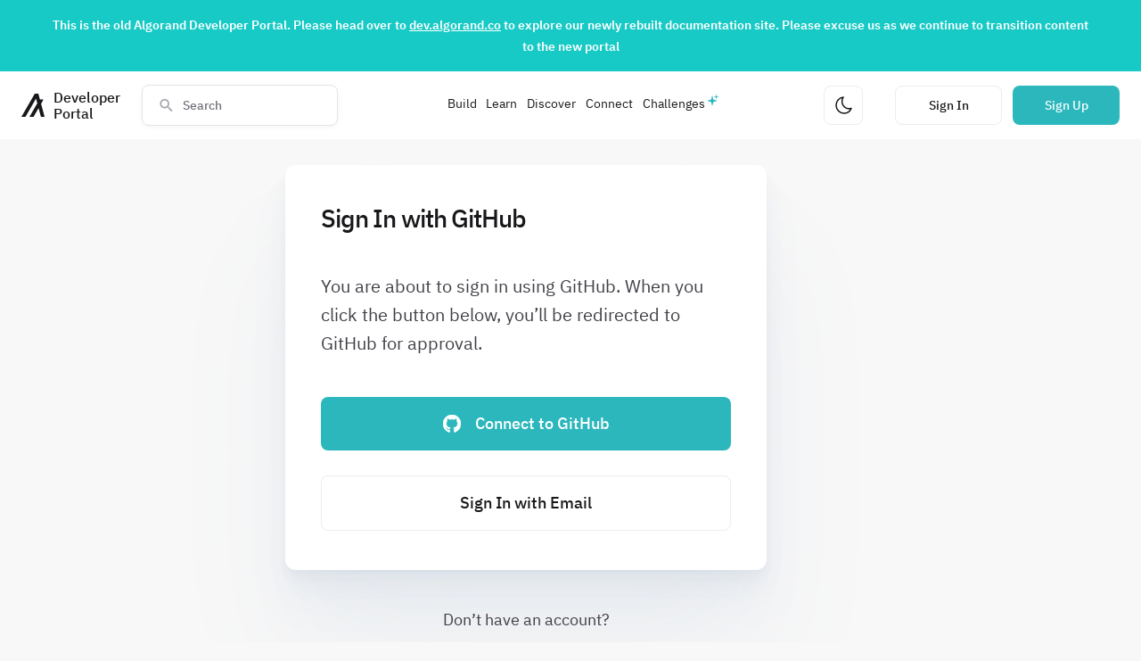

--- FILE ---
content_type: text/html; charset=utf-8
request_url: https://developer.algorand.org/accounts/github/login/?next=%2Farticles%2Fhash-map-design-pattern%2F%3Fregistration_success%3D1
body_size: 18803
content:





<!DOCTYPE html>
<html lang="en">

<head>
  
  
  <!-- Google Tag Manager dataLayer -->
  <script>
    dataLayer = [{
      'user_id': '',
    }];
  </script>
  <!-- End Google Tag Manager dataLayer -->
	<!-- Google Tag Manager -->
	<script>(function(w,d,s,l,i){w[l]=w[l]||[];w[l].push({'gtm.start':
	new Date().getTime(),event:'gtm.js'});var f=d.getElementsByTagName(s)[0],
	j=d.createElement(s),dl=l!='dataLayer'?'&l='+l:'';j.async=true;j.src=
	'https://www.googletagmanager.com/gtm.js?id='+i+dl;f.parentNode.insertBefore(j,f);
	})(window,document,'script','dataLayer',"GTM-MRRLKW9");</script>
	<!-- End Google Tag Manager -->
  

  

  

  <meta charset="UTF-8">
  <meta name="viewport" content="width=device-width, initial-scale=1, maximum-scale=1.0, user-scalable=no">
  <meta name="facebook-domain-verification" content="p9mgwovqsq3gqoyt7e9b6ilyyebkmf" />
  <link rel="stylesheet" href="https://cdn.jsdelivr.net/npm/instantsearch.css@7/themes/algolia-min.css" />
  <link rel="stylesheet" href="https://algorand-devloper-portal-app.s3.amazonaws.com/static/font/stylesheet.css" />
  <link
    rel="icon"
    type="image/png"
    sizes="32x32"
    href="https://algorand-devloper-portal-app.s3.amazonaws.com/static/img/favicon.png" />

  <link type="text/css" href="https://algorand-devloper-portal-app.s3.amazonaws.com/static/dist/algorand-app.6295ae9b67a3d8320df1.css" rel="stylesheet" />
   
  

  
  <title>Algorand Developer Portal</title>
  <meta name="description" content="Algorand Developer Docs, SDKs, REST APIs, CLI tools, ecosystem projects, metrics dashboard and sample code, how-tos, and news from the Algorand developer community" />
  <link rel="canonical" href="https://developer.algorand.org/accounts/github/login/?next=%2Farticles%2Fhash-map-design-pattern%2F%3Fregistration_success%3D1" />
  <meta property="og:image" content="https://algorand-devloper-portal-app.s3.amazonaws.com/static/img/algorandShareImage.png">
  <meta property="og:image:alt" content="Algorand Developer Portal">
  <meta property="og:image:type" content="image/png">
  <meta property="og:image:width" content="1200">
  <meta property="og:image:height" content="630">
  <meta property="og:url" content="http://developer.algorand.org/accounts/github/login/?next=%2Farticles%2Fhash-map-design-pattern%2F%3Fregistration_success%3D1" />
  <meta property="og:title" content="Algorand Developer Portal" />
  <meta property="og:description" content="Algorand Developer Docs, SDKs, REST APIs, CLI tools, ecosystem projects, metrics dashboard and sample code, how-tos, and news from the Algorand developer community">
  <meta property="og:type" content="website" />
  

  <script type="text/javascript" src="https://algorand-devloper-portal-app.s3.amazonaws.com/static/dist/theme-4a690e0731dfad06caa1.js" ></script>
  <script src="https://ajax.googleapis.com/ajax/libs/jquery/3.5.1/jquery.min.js"></script>
  <script charset="utf-8" type="text/javascript" src="//js.hsforms.net/forms/v2.js"></script>
  <script charset="utf-8" type="text/javascript" src="//js.hsforms.net/forms/v2-legacy.js"></script>
  
        <script src="https://developer.algorand.org/jsi18n/"></script>
  
  <script type="text/javascript">
    var CURRENT_LANGUAGE = "en";
    var BASE_URL = "http://developer.algorand.org";
    var STATIC_URL = "https://algorand-devloper-portal-app.s3.amazonaws.com/static/";
    var SEARCH_FILTER_VALUE =  "all" ;
  </script>
  <script src="https://analytics.ahrefs.com/analytics.js" data-key="qSsm1dwTecoyO/bpGFr8zg" async></script>
</head>

<body>
  
  
	<!-- Google Tag Manager (noscript) -->
	<noscript><iframe src="https://www.googletagmanager.com/ns.html?id=GTM-MRRLKW9&user_id="
	height="0" width="0" style="display:none;visibility:hidden"></iframe></noscript>
	<!-- End Google Tag Manager (noscript) -->
  
  

  <div class="page-header-container">
    

<div id="landing-page-banner" class="landing-page__banner" style="background-color: #17cac6 !important;">
  <p><strong>This is the old Algorand Developer Portal. Please head over to <a target="_blank" href="https://dev.algorand.co">dev.algorand.co</a> to explore our newly rebuilt documentation site. Please excuse us as we continue to transition content to the new portal</strong></p>
</div>

    
      

<nav class="page-header" data-md-component="header" id="page-header">
    <div class="page-header__section">    
        <a href="https://developer.algorand.org/" aria-label="Homepage" id="homepage-link" class="page-header__home-link">
            <svg class="algorand-logo" width="32" height="32" viewBox="0 0 32 32" fill="none" xmlns="http://www.w3.org/2000/svg">
<path d="M32 32H27.0095L23.7387 19.9201L16.725 32H11.1275L21.9515 13.2913L20.1981 6.76341L5.59747 32H0L18.5121 0H23.4352L25.5595 7.97476H30.6175L27.1781 13.9642L32 32Z" fill="var(--text-main)"/>
</svg>

            <span class="typography--medium-title page-header__title">Developer Portal</span>
        </a>        

        
        <div class="search-overlay__container" id="search-overlay-container"></div>
        <div class="ais-InstantSearch">
            <div class="search-overlay__search-bar"> 
                <svg class="search-overlay__search-box-icon" width="24" height="24" viewBox="0 0 24 24" fill="none" xmlns="http://www.w3.org/2000/svg">
<path d="M15.4351 14.0629H14.7124L14.4563 13.8159C15.3528 12.773 15.8925 11.4191 15.8925 9.94625C15.8925 6.66209 13.2304 4 9.94625 4C6.66209 4 4 6.66209 4 9.94625C4 13.2304 6.66209 15.8925 9.94625 15.8925C11.4191 15.8925 12.773 15.3528 13.8159 14.4563L14.0629 14.7124V15.4351L18.6369 20L20 18.6369L15.4351 14.0629ZM9.94625 14.0629C7.66838 14.0629 5.82962 12.2241 5.82962 9.94625C5.82962 7.66838 7.66838 5.82962 9.94625 5.82962C12.2241 5.82962 14.0629 7.66838 14.0629 9.94625C14.0629 12.2241 12.2241 14.0629 9.94625 14.0629Z" fill="#18181B"/>
</svg>

                <button aria-label="Close search modal" class="search-overlay__close-button" id="search-overlay-close-button" type="button">
                    <svg class="search-overlay__close-button-icon" width="24" height="24" viewBox="0 0 24 24" fill="none" xmlns="http://www.w3.org/2000/svg">
<path d="M13.2 18L20 11.5M20 12.5L13.2 6M19.5 12H4" stroke="#18181B" stroke-width="1.5"/>
</svg>

                </button>     
                <div id="searchbox" class="search-overlay__search-box">
                    <span class="back-arrow"></span>
                </div>
                <div id="toggle-refinement" class="search-toggle-refinement "></div>
            </div>

                <div id="search-overlay-content" class="search-overlay__content">
                    <div class="search-overlay__stats" id="stats">
                        <span class="search-overlay__stats-text typography--small-title text-color--gray-lighter"></span>
                    </div>
                    <div id="hits" class="search-overlay__hits"></div>
                </div>
        </div>
        
    </div>

    <div class="page-header__section">
        <div class="page-header__responsive-menu-container" id="header-menu-container"></div>
        <div class="page-header__responsive-menu" id="header-menu">
            <ul class="page-header__responsive-menu-list" role="menu">
                       
                <li class="page-header__responsive-menu-list-item" id="menu-item--Build">
                    
                        <section class="page-header__responsive-menu-list-item__body__collapse">   
                            <input type="checkbox" name="collapse" class="menu-item-checkbox" id="page-header__menu-item-1">
                            
                            <div class="page-header__responsive-menu-list-item__collapse__title">
                                <label class="page-header__responsive-menu-list-item__collapse__title__label" for="page-header__menu-item-1">
                                    Build
                        
                                    <svg class="page-header__responsive-menu-list-item__collapse__icon" width="24" height="24" viewBox="0 0 24 24" fill="none" xmlns="http://www.w3.org/2000/svg">
<path d="M8 10L12 14L16 10" stroke="#18181B" stroke-width="1.5"/>
</svg>

                                </label>
                            </div>
                            
                            <div class="page-header__responsive-menu-list-item__body__collapse__content">      
                                <ul class="page-header__responsive-menu-list-item__dropdown-menu">
                                    
                                        <li>
                                            <a href="https://developer.algorand.org/docs/" class="page-header__responsive-menu-list-item__link">          

                                                <div>
                                                    <p class="typography--small-title text-color--main">Docs</p>
                                                    <p class="typography--caption-regular text-color--gray-lighter page-header__responsive-menu-list-item__dropdown-menu__item__description">Comprehensive Algorand documentation</p>
                                                </div>
                                                
                                                <span class="page-header__responsive-menu-list-item__link__icon">
                                                    
                                                        <svg class="arrow-right-icon" width="16" height="16" viewBox="0 0 16 16" fill="none" xmlns="http://www.w3.org/2000/svg">
<path d="M13.1666 7.81706L3.16663 7.81706" stroke="#18181B" stroke-width="1.5"/>
<path d="M9.13342 3.80083L13.1668 7.81683L9.13342 11.8335" stroke="#18181B" stroke-width="1.5"/>
</svg>

                                                    
                                                </span>
                                            </a>
                                        </li>
                                    
                                        <li>
                                            <a href="https://developer.algorand.org/docs/get-started/algokit/" class="page-header__responsive-menu-list-item__link">          

                                                <div>
                                                    <p class="typography--small-title text-color--main">Dev Environment</p>
                                                    <p class="typography--caption-regular text-color--gray-lighter page-header__responsive-menu-list-item__dropdown-menu__item__description">Install AlgoKit and start building</p>
                                                </div>
                                                
                                                <span class="page-header__responsive-menu-list-item__link__icon">
                                                    
                                                        <svg class="arrow-right-icon" width="16" height="16" viewBox="0 0 16 16" fill="none" xmlns="http://www.w3.org/2000/svg">
<path d="M13.1666 7.81706L3.16663 7.81706" stroke="#18181B" stroke-width="1.5"/>
<path d="M9.13342 3.80083L13.1668 7.81683L9.13342 11.8335" stroke="#18181B" stroke-width="1.5"/>
</svg>

                                                    
                                                </span>
                                            </a>
                                        </li>
                                    
                                        <li>
                                            <a href="https://developer.algorand.org/docs/sdks/" class="page-header__responsive-menu-list-item__link">          

                                                <div>
                                                    <p class="typography--small-title text-color--main">SDKs</p>
                                                    <p class="typography--caption-regular text-color--gray-lighter page-header__responsive-menu-list-item__dropdown-menu__item__description">SDKs for Python, Javascript, Go, and Java</p>
                                                </div>
                                                
                                                <span class="page-header__responsive-menu-list-item__link__icon">
                                                    
                                                        <svg class="arrow-right-icon" width="16" height="16" viewBox="0 0 16 16" fill="none" xmlns="http://www.w3.org/2000/svg">
<path d="M13.1666 7.81706L3.16663 7.81706" stroke="#18181B" stroke-width="1.5"/>
<path d="M9.13342 3.80083L13.1668 7.81683L9.13342 11.8335" stroke="#18181B" stroke-width="1.5"/>
</svg>

                                                    
                                                </span>
                                            </a>
                                        </li>
                                    
                                        <li>
                                            <a href="https://developer.algorand.org/docs/rest-apis/restendpoints/" class="page-header__responsive-menu-list-item__link">          

                                                <div>
                                                    <p class="typography--small-title text-color--main">APIs</p>
                                                    <p class="typography--caption-regular text-color--gray-lighter page-header__responsive-menu-list-item__dropdown-menu__item__description">REST Endpoints for algod and indexer</p>
                                                </div>
                                                
                                                <span class="page-header__responsive-menu-list-item__link__icon">
                                                    
                                                        <svg class="arrow-right-icon" width="16" height="16" viewBox="0 0 16 16" fill="none" xmlns="http://www.w3.org/2000/svg">
<path d="M13.1666 7.81706L3.16663 7.81706" stroke="#18181B" stroke-width="1.5"/>
<path d="M9.13342 3.80083L13.1668 7.81683L9.13342 11.8335" stroke="#18181B" stroke-width="1.5"/>
</svg>

                                                    
                                                </span>
                                            </a>
                                        </li>
                                    
                                        <li>
                                            <a href="https://developer.algorand.org/ecosystem-projects/" class="page-header__responsive-menu-list-item__link">          

                                                <div>
                                                    <p class="typography--small-title text-color--main">Tools</p>
                                                    <p class="typography--caption-regular text-color--gray-lighter page-header__responsive-menu-list-item__dropdown-menu__item__description">Developer focused tools and community projects</p>
                                                </div>
                                                
                                                <span class="page-header__responsive-menu-list-item__link__icon">
                                                    
                                                        <svg class="arrow-right-icon" width="16" height="16" viewBox="0 0 16 16" fill="none" xmlns="http://www.w3.org/2000/svg">
<path d="M13.1666 7.81706L3.16663 7.81706" stroke="#18181B" stroke-width="1.5"/>
<path d="M9.13342 3.80083L13.1668 7.81683L9.13342 11.8335" stroke="#18181B" stroke-width="1.5"/>
</svg>

                                                    
                                                </span>
                                            </a>
                                        </li>
                                    
                                </ul>
                            </div>     
                        </section>
                    
                 </li>
                       
                <li class="page-header__responsive-menu-list-item" id="menu-item--Learn">
                    
                        <section class="page-header__responsive-menu-list-item__body__collapse">   
                            <input type="checkbox" name="collapse" class="menu-item-checkbox" id="page-header__menu-item-2">
                            
                            <div class="page-header__responsive-menu-list-item__collapse__title">
                                <label class="page-header__responsive-menu-list-item__collapse__title__label" for="page-header__menu-item-2">
                                    Learn
                        
                                    <svg class="page-header__responsive-menu-list-item__collapse__icon" width="24" height="24" viewBox="0 0 24 24" fill="none" xmlns="http://www.w3.org/2000/svg">
<path d="M8 10L12 14L16 10" stroke="#18181B" stroke-width="1.5"/>
</svg>

                                </label>
                            </div>
                            
                            <div class="page-header__responsive-menu-list-item__body__collapse__content">      
                                <ul class="page-header__responsive-menu-list-item__dropdown-menu">
                                    
                                        <li>
                                            <a href="https://developer.algorand.org/tutorials/" class="page-header__responsive-menu-list-item__link">          

                                                <div>
                                                    <p class="typography--small-title text-color--main">Tutorials</p>
                                                    <p class="typography--caption-regular text-color--gray-lighter page-header__responsive-menu-list-item__dropdown-menu__item__description">Step-by-step guides on a variety of subjects/languages</p>
                                                </div>
                                                
                                                <span class="page-header__responsive-menu-list-item__link__icon">
                                                    
                                                        <svg class="arrow-right-icon" width="16" height="16" viewBox="0 0 16 16" fill="none" xmlns="http://www.w3.org/2000/svg">
<path d="M13.1666 7.81706L3.16663 7.81706" stroke="#18181B" stroke-width="1.5"/>
<path d="M9.13342 3.80083L13.1668 7.81683L9.13342 11.8335" stroke="#18181B" stroke-width="1.5"/>
</svg>

                                                    
                                                </span>
                                            </a>
                                        </li>
                                    
                                        <li>
                                            <a href="https://developer.algorand.org/bootcamps/" class="page-header__responsive-menu-list-item__link">          

                                                <div>
                                                    <p class="typography--small-title text-color--main">Bootcamps</p>
                                                    <p class="typography--caption-regular text-color--gray-lighter page-header__responsive-menu-list-item__dropdown-menu__item__description">Attend our developer bootcamps</p>
                                                </div>
                                                
                                                <span class="page-header__responsive-menu-list-item__link__icon">
                                                    
                                                        <svg class="arrow-right-icon" width="16" height="16" viewBox="0 0 16 16" fill="none" xmlns="http://www.w3.org/2000/svg">
<path d="M13.1666 7.81706L3.16663 7.81706" stroke="#18181B" stroke-width="1.5"/>
<path d="M9.13342 3.80083L13.1668 7.81683L9.13342 11.8335" stroke="#18181B" stroke-width="1.5"/>
</svg>

                                                    
                                                </span>
                                            </a>
                                        </li>
                                    
                                        <li>
                                            <a href="https://developer.algorand.org/solutions/" class="page-header__responsive-menu-list-item__link">          

                                                <div>
                                                    <p class="typography--small-title text-color--main">Solutions</p>
                                                    <p class="typography--caption-regular text-color--gray-lighter page-header__responsive-menu-list-item__dropdown-menu__item__description">Code-based ideas and prototypes</p>
                                                </div>
                                                
                                                <span class="page-header__responsive-menu-list-item__link__icon">
                                                    
                                                        <svg class="arrow-right-icon" width="16" height="16" viewBox="0 0 16 16" fill="none" xmlns="http://www.w3.org/2000/svg">
<path d="M13.1666 7.81706L3.16663 7.81706" stroke="#18181B" stroke-width="1.5"/>
<path d="M9.13342 3.80083L13.1668 7.81683L9.13342 11.8335" stroke="#18181B" stroke-width="1.5"/>
</svg>

                                                    
                                                </span>
                                            </a>
                                        </li>
                                    
                                        <li>
                                            <a href="https://developer.algorand.org/articles/" class="page-header__responsive-menu-list-item__link">          

                                                <div>
                                                    <p class="typography--small-title text-color--main">Blog</p>
                                                    <p class="typography--caption-regular text-color--gray-lighter page-header__responsive-menu-list-item__dropdown-menu__item__description">Developer news and technical overviews</p>
                                                </div>
                                                
                                                <span class="page-header__responsive-menu-list-item__link__icon">
                                                    
                                                        <svg class="arrow-right-icon" width="16" height="16" viewBox="0 0 16 16" fill="none" xmlns="http://www.w3.org/2000/svg">
<path d="M13.1666 7.81706L3.16663 7.81706" stroke="#18181B" stroke-width="1.5"/>
<path d="M9.13342 3.80083L13.1668 7.81683L9.13342 11.8335" stroke="#18181B" stroke-width="1.5"/>
</svg>

                                                    
                                                </span>
                                            </a>
                                        </li>
                                    
                                </ul>
                            </div>     
                        </section>
                    
                 </li>
                       
                <li class="page-header__responsive-menu-list-item" id="menu-item--Discover">
                    
                        <section class="page-header__responsive-menu-list-item__body__collapse">   
                            <input type="checkbox" name="collapse" class="menu-item-checkbox" id="page-header__menu-item-3">
                            
                            <div class="page-header__responsive-menu-list-item__collapse__title">
                                <label class="page-header__responsive-menu-list-item__collapse__title__label" for="page-header__menu-item-3">
                                    Discover
                        
                                    <svg class="page-header__responsive-menu-list-item__collapse__icon" width="24" height="24" viewBox="0 0 24 24" fill="none" xmlns="http://www.w3.org/2000/svg">
<path d="M8 10L12 14L16 10" stroke="#18181B" stroke-width="1.5"/>
</svg>

                                </label>
                            </div>
                            
                            <div class="page-header__responsive-menu-list-item__body__collapse__content">      
                                <ul class="page-header__responsive-menu-list-item__dropdown-menu">
                                    
                                        <li>
                                            <a href="https://developer.algorand.org/ecosystem-projects/?tags=block-explorers" class="page-header__responsive-menu-list-item__link">          

                                                <div>
                                                    <p class="typography--small-title text-color--main">Block Explorers</p>
                                                    <p class="typography--caption-regular text-color--gray-lighter page-header__responsive-menu-list-item__dropdown-menu__item__description">On-chain activity for MainNet, TestNet, and more</p>
                                                </div>
                                                
                                                <span class="page-header__responsive-menu-list-item__link__icon">
                                                    
                                                        <svg class="arrow-right-icon" width="16" height="16" viewBox="0 0 16 16" fill="none" xmlns="http://www.w3.org/2000/svg">
<path d="M13.1666 7.81706L3.16663 7.81706" stroke="#18181B" stroke-width="1.5"/>
<path d="M9.13342 3.80083L13.1668 7.81683L9.13342 11.8335" stroke="#18181B" stroke-width="1.5"/>
</svg>

                                                    
                                                </span>
                                            </a>
                                        </li>
                                    
                                        <li>
                                            <a href="https://developer.algorand.org/ecosystem-projects/?tags=wallets" class="page-header__responsive-menu-list-item__link">          

                                                <div>
                                                    <p class="typography--small-title text-color--main">Wallets</p>
                                                    <p class="typography--caption-regular text-color--gray-lighter page-header__responsive-menu-list-item__dropdown-menu__item__description">Digital wallets for transacting on-chain</p>
                                                </div>
                                                
                                                <span class="page-header__responsive-menu-list-item__link__icon">
                                                    
                                                        <svg class="arrow-right-icon" width="16" height="16" viewBox="0 0 16 16" fill="none" xmlns="http://www.w3.org/2000/svg">
<path d="M13.1666 7.81706L3.16663 7.81706" stroke="#18181B" stroke-width="1.5"/>
<path d="M9.13342 3.80083L13.1668 7.81683L9.13342 11.8335" stroke="#18181B" stroke-width="1.5"/>
</svg>

                                                    
                                                </span>
                                            </a>
                                        </li>
                                    
                                        <li>
                                            <a href="https://developer.algorand.org/ecosystem-projects/?" class="page-header__responsive-menu-list-item__link">          

                                                <div>
                                                    <p class="typography--small-title text-color--main">Projects</p>
                                                    <p class="typography--caption-regular text-color--gray-lighter page-header__responsive-menu-list-item__dropdown-menu__item__description">Algorand Ecosystem Directory</p>
                                                </div>
                                                
                                                <span class="page-header__responsive-menu-list-item__link__icon">
                                                    
                                                        <svg class="arrow-right-icon" width="16" height="16" viewBox="0 0 16 16" fill="none" xmlns="http://www.w3.org/2000/svg">
<path d="M13.1666 7.81706L3.16663 7.81706" stroke="#18181B" stroke-width="1.5"/>
<path d="M9.13342 3.80083L13.1668 7.81683L9.13342 11.8335" stroke="#18181B" stroke-width="1.5"/>
</svg>

                                                    
                                                </span>
                                            </a>
                                        </li>
                                    
                                        <li>
                                            <a href="https://metrics.algorand.org/"  target="_blank" rel="noopener noreferrer" class="page-header__responsive-menu-list-item__link">          

                                                <div>
                                                    <p class="typography--small-title text-color--main">Metrics</p>
                                                    <p class="typography--caption-regular text-color--gray-lighter page-header__responsive-menu-list-item__dropdown-menu__item__description">Realtime Algorand Metrics</p>
                                                </div>
                                                
                                                <span class="page-header__responsive-menu-list-item__link__icon">
                                                    
                                                        <svg class="external-arrow-icon" width="16" height="16" viewBox="0 0 16 16" fill="none" xmlns="http://www.w3.org/2000/svg">
<path d="M11.5644 4.4237L4.4933 11.4948" stroke="#18181B" stroke-width="1.5"/>
<path d="M5.87278 4.43528L11.5645 4.42303L11.5527 10.1152" stroke="#18181B" stroke-width="1.5"/>
</svg>

                                                    
                                                </span>
                                            </a>
                                        </li>
                                    
                                </ul>
                            </div>     
                        </section>
                    
                 </li>
                       
                <li class="page-header__responsive-menu-list-item" id="menu-item--Connect">
                    
                        <section class="page-header__responsive-menu-list-item__body__collapse">   
                            <input type="checkbox" name="collapse" class="menu-item-checkbox" id="page-header__menu-item-4">
                            
                            <div class="page-header__responsive-menu-list-item__collapse__title">
                                <label class="page-header__responsive-menu-list-item__collapse__title__label" for="page-header__menu-item-4">
                                    Connect
                        
                                    <svg class="page-header__responsive-menu-list-item__collapse__icon" width="24" height="24" viewBox="0 0 24 24" fill="none" xmlns="http://www.w3.org/2000/svg">
<path d="M8 10L12 14L16 10" stroke="#18181B" stroke-width="1.5"/>
</svg>

                                </label>
                            </div>
                            
                            <div class="page-header__responsive-menu-list-item__body__collapse__content">      
                                <ul class="page-header__responsive-menu-list-item__dropdown-menu">
                                    
                                        <li>
                                            <a href="https://developer.algorand.org/events/" class="page-header__responsive-menu-list-item__link">          

                                                <div>
                                                    <p class="typography--small-title text-color--main">Events</p>
                                                    <p class="typography--caption-regular text-color--gray-lighter page-header__responsive-menu-list-item__dropdown-menu__item__description">A calendar of upcoming developer events</p>
                                                </div>
                                                
                                                <span class="page-header__responsive-menu-list-item__link__icon">
                                                    
                                                        <svg class="arrow-right-icon" width="16" height="16" viewBox="0 0 16 16" fill="none" xmlns="http://www.w3.org/2000/svg">
<path d="M13.1666 7.81706L3.16663 7.81706" stroke="#18181B" stroke-width="1.5"/>
<path d="M9.13342 3.80083L13.1668 7.81683L9.13342 11.8335" stroke="#18181B" stroke-width="1.5"/>
</svg>

                                                    
                                                </span>
                                            </a>
                                        </li>
                                    
                                        <li>
                                            <a href="https://discord.com/invite/84AActu3at"  target="_blank" rel="noopener noreferrer" class="page-header__responsive-menu-list-item__link">          

                                                <div>
                                                    <p class="typography--small-title text-color--main">Discord</p>
                                                    <p class="typography--caption-regular text-color--gray-lighter page-header__responsive-menu-list-item__dropdown-menu__item__description">Engage with other developers instantly</p>
                                                </div>
                                                
                                                <span class="page-header__responsive-menu-list-item__link__icon">
                                                    
                                                        <svg class="external-arrow-icon" width="16" height="16" viewBox="0 0 16 16" fill="none" xmlns="http://www.w3.org/2000/svg">
<path d="M11.5644 4.4237L4.4933 11.4948" stroke="#18181B" stroke-width="1.5"/>
<path d="M5.87278 4.43528L11.5645 4.42303L11.5527 10.1152" stroke="#18181B" stroke-width="1.5"/>
</svg>

                                                    
                                                </span>
                                            </a>
                                        </li>
                                    
                                        <li>
                                            <a href="https://github.com/algorand/"  target="_blank" rel="noopener noreferrer" class="page-header__responsive-menu-list-item__link">          

                                                <div>
                                                    <p class="typography--small-title text-color--main">GitHub</p>
                                                    <p class="typography--caption-regular text-color--gray-lighter page-header__responsive-menu-list-item__dropdown-menu__item__description">View official repositories</p>
                                                </div>
                                                
                                                <span class="page-header__responsive-menu-list-item__link__icon">
                                                    
                                                        <svg class="external-arrow-icon" width="16" height="16" viewBox="0 0 16 16" fill="none" xmlns="http://www.w3.org/2000/svg">
<path d="M11.5644 4.4237L4.4933 11.4948" stroke="#18181B" stroke-width="1.5"/>
<path d="M5.87278 4.43528L11.5645 4.42303L11.5527 10.1152" stroke="#18181B" stroke-width="1.5"/>
</svg>

                                                    
                                                </span>
                                            </a>
                                        </li>
                                    
                                        <li>
                                            <a href="https://twitter.com/algorand"  target="_blank" rel="noopener noreferrer" class="page-header__responsive-menu-list-item__link">          

                                                <div>
                                                    <p class="typography--small-title text-color--main">Twitter</p>
                                                    <p class="typography--caption-regular text-color--gray-lighter page-header__responsive-menu-list-item__dropdown-menu__item__description">Keep up with the latest news</p>
                                                </div>
                                                
                                                <span class="page-header__responsive-menu-list-item__link__icon">
                                                    
                                                        <svg class="external-arrow-icon" width="16" height="16" viewBox="0 0 16 16" fill="none" xmlns="http://www.w3.org/2000/svg">
<path d="M11.5644 4.4237L4.4933 11.4948" stroke="#18181B" stroke-width="1.5"/>
<path d="M5.87278 4.43528L11.5645 4.42303L11.5527 10.1152" stroke="#18181B" stroke-width="1.5"/>
</svg>

                                                    
                                                </span>
                                            </a>
                                        </li>
                                    
                                        <li>
                                            <a href="https://www.youtube.com/algorand"  target="_blank" rel="noopener noreferrer" class="page-header__responsive-menu-list-item__link">          

                                                <div>
                                                    <p class="typography--small-title text-color--main">YouTube</p>
                                                    <p class="typography--caption-regular text-color--gray-lighter page-header__responsive-menu-list-item__dropdown-menu__item__description">Talks, developer office hours, and more</p>
                                                </div>
                                                
                                                <span class="page-header__responsive-menu-list-item__link__icon">
                                                    
                                                        <svg class="external-arrow-icon" width="16" height="16" viewBox="0 0 16 16" fill="none" xmlns="http://www.w3.org/2000/svg">
<path d="M11.5644 4.4237L4.4933 11.4948" stroke="#18181B" stroke-width="1.5"/>
<path d="M5.87278 4.43528L11.5645 4.42303L11.5527 10.1152" stroke="#18181B" stroke-width="1.5"/>
</svg>

                                                    
                                                </span>
                                            </a>
                                        </li>
                                    
                                        <li>
                                            <a href="https://forum.algorand.org/"  target="_blank" rel="noopener noreferrer" class="page-header__responsive-menu-list-item__link">          

                                                <div>
                                                    <p class="typography--small-title text-color--main">Forum</p>
                                                    <p class="typography--caption-regular text-color--gray-lighter page-header__responsive-menu-list-item__dropdown-menu__item__description">Discuss the next big idea</p>
                                                </div>
                                                
                                                <span class="page-header__responsive-menu-list-item__link__icon">
                                                    
                                                        <svg class="external-arrow-icon" width="16" height="16" viewBox="0 0 16 16" fill="none" xmlns="http://www.w3.org/2000/svg">
<path d="M11.5644 4.4237L4.4933 11.4948" stroke="#18181B" stroke-width="1.5"/>
<path d="M5.87278 4.43528L11.5645 4.42303L11.5527 10.1152" stroke="#18181B" stroke-width="1.5"/>
</svg>

                                                    
                                                </span>
                                            </a>
                                        </li>
                                    
                                </ul>
                            </div>     
                        </section>
                    
                 </li>
                       
                <li class="page-header__responsive-menu-list-item" id="menu-item--Challenges">
                    
                        <a href="https://developer.algorand.org/challenges" class="page-header__responsive-menu-list-item--challenges">          
                            Challenges
                        </a>

                    
                 </li>
                
                
                <li class="page-header__responsive-menu__footer">
                    
                   
                    <div class="page-header__responsive-menu-list-item">
                        <button class="page-header__theme-button page-header__theme-button--mobile" aria-label="Change theme" type="button" id="theme-button">
                            <svg class="page-header__theme-icon" width="24" height="24" viewBox="0 0 24 24" fill="none" xmlns="http://www.w3.org/2000/svg">
<path d="M21 15.3971C19.6814 18.6838 16.5224 21 12.8294 21C7.95346 21.0011 4 16.9627 4 11.9808C4 7.26274 7.54741 3.39674 12.0658 3C9.81599 6.16268 10.0786 10.6091 12.8702 13.4607C15.0704 15.7082 18.2393 16.3473 21 15.3971Z" stroke="#18181B" stroke-width="1.5" stroke-linecap="round" stroke-linejoin="round"/>
</svg>

                        </button>
                    </div>
                </li>
            </ul>
        </div>
    </div>
        
    <div class="page-header__section"> 
        <button class="page-header__theme-button" aria-label="Change theme" type="button" id="theme-button">
            <svg class="page-header__theme-icon" width="24" height="24" viewBox="0 0 24 24" fill="none" xmlns="http://www.w3.org/2000/svg">
<path d="M21 15.3971C19.6814 18.6838 16.5224 21 12.8294 21C7.95346 21.0011 4 16.9627 4 11.9808C4 7.26274 7.54741 3.39674 12.0658 3C9.81599 6.16268 10.0786 10.6091 12.8702 13.4607C15.0704 15.7082 18.2393 16.3473 21 15.3971Z" stroke="#18181B" stroke-width="1.5" stroke-linecap="round" stroke-linejoin="round"/>
</svg>

        </button>

        <button aria-label="Open search modal" class="page-header__search-button" id="header-search-button" type="button">
            <svg class="page-header__search-button-icon" width="24" height="24" viewBox="0 0 24 24" fill="none" xmlns="http://www.w3.org/2000/svg">
<path d="M15.4351 14.0629H14.7124L14.4563 13.8159C15.3528 12.773 15.8925 11.4191 15.8925 9.94625C15.8925 6.66209 13.2304 4 9.94625 4C6.66209 4 4 6.66209 4 9.94625C4 13.2304 6.66209 15.8925 9.94625 15.8925C11.4191 15.8925 12.773 15.3528 13.8159 14.4563L14.0629 14.7124V15.4351L18.6369 20L20 18.6369L15.4351 14.0629ZM9.94625 14.0629C7.66838 14.0629 5.82962 12.2241 5.82962 9.94625C5.82962 7.66838 7.66838 5.82962 9.94625 5.82962C12.2241 5.82962 14.0629 7.66838 14.0629 9.94625C14.0629 12.2241 12.2241 14.0629 9.94625 14.0629Z" fill="#18181B"/>
</svg>

        </button>

        
            <a href="https://developer.algorand.org/accounts/login/?next=/accounts/github/login/%3Fnext%3D%252Farticles%252Fhash-map-design-pattern%252F%253Fregistration_success%253D1" class="button--tertiary typography--small-title page-header__signin-button">Sign In</a>
            <a href="https://developer.algorand.org/accounts/signup/?next=/accounts/github/login/%3Fnext%3D%252Farticles%252Fhash-map-design-pattern%252F%253Fregistration_success%253D1?registration_success=1" class="button--primary typography--small-title page-header__signup-button"> Sign Up</a>
        

        <button aria-label="close menu" class="page-header__menu-close-button" id="header-menu-close-button">
            <svg class="" width="24" height="24" viewBox="0 0 24 24" fill="none" xmlns="http://www.w3.org/2000/svg">
<path d="M6 6L18 18M6 18L18 6" stroke="var(--text-main)" stroke-width="1.5"/>
</svg>

        </button>
        
        <button aria-label="Menu" class="page-header__menu-button" id="header-menu-button">
            <svg class="page-header__menu-icon" width="24" height="24" viewBox="0 0 24 24" fill="none" xmlns="http://www.w3.org/2000/svg">
<path d="M3 6H21" stroke="#18181B" stroke-width="2"/>
<path d="M3 12H21" stroke="#18181B" stroke-width="2"/>
<path d="M3 18H21" stroke="#18181B" stroke-width="2"/>
</svg>

        </button>
    </div>
</nav>
    
  </div>

  

<div id="template-modal-overlay" class="template-modal__overlay">
<div class="template-modal__container">
  <section class="template-modal__modal" id="template-modal__modal" tabindex="-1">
    <button type="button" class="template-modal__close-button" id="template-modal-close-button">
      <svg class="template-modal__close-button-icon" width="24" height="24" viewBox="0 0 24 24" fill="none" xmlns="http://www.w3.org/2000/svg">
<path d="M6 6L18 18M6 18L18 6" stroke="var(--text-main)" stroke-width="1.5"/>
</svg>

    </button>
    <h2 class="typography--h2 text-color--main create-publication__title">Create Publication</h2>

    <p class="typography--large-body text-color--gray create-publication__decription">
      
      We are looking for publications that demonstrate building dApps or smart contracts! 
      </br> 
      See the full list of 
      <a 
        href="https://gitcoin.co/explorer?network=mainnet&idx_status=open&applicants=ALL&keywords=algodev&order_by=-web3_created&org=algorandfoundation" 
        rel="noopener"
        target="_blank">
          Gitcoin bounties
      </a> 
      that are eligible for rewards.
      
    </p>
    <ul class="create-publication__type-list">
      <li class="create-publication__type-list-item">
        <a href="/me/posts/tutorials/new/" class="create-publication__type-item">
          <div class="create-publication__type-icon-container create-publication__type-icon-container--tutorial">
            <svg width="72" height="72" viewBox="0 0 72 72" fill="none" xmlns="http://www.w3.org/2000/svg">
<rect width="72" height="72" rx="8" fill="#8755D5"/>
<path d="M36 25.5L21 32.646L36 39L51 32.646L36 25.5Z" stroke="#FEF3F1" stroke-width="2" stroke-linecap="round" stroke-linejoin="round"/>
<path d="M21 33L21 42" stroke="#FEF3F1" stroke-width="2" stroke-linecap="round" stroke-linejoin="round"/>
<path d="M27 36V43.3742C26.998 43.7308 27.1051 44.0796 27.3072 44.3752C27.5092 44.6708 27.797 44.8995 28.1328 45.0313L35.3328 47.8721C35.7616 48.0426 36.2408 48.0426 36.6696 47.8721L43.8696 45.0313C44.2051 44.8994 44.4926 44.6706 44.6942 44.375C44.8959 44.0793 45.0025 43.7305 45 43.3742V36" stroke="#FEF3F1" stroke-width="2" stroke-linecap="round" stroke-linejoin="round"/>
</svg>

          </div>
          <div class="create-publication__type-info-container">
            <span class="typography--large-title text-color--main">Tutorial</span>
            <p class="create-publication__type-description typography--medium-body text-color--gray-lighter">Step-by-step guides for developers.</p>
          </div>
        </a>
      </li>
      <li class="create-publication__type-list-item">
        <a href="/me/posts/solutions/new/" class="create-publication__type-item">
          <div class="create-publication__type-icon-container create-publication__type-icon-container--solution">
            <svg width="72" height="72" viewBox="0 0 72 72" fill="none" xmlns="http://www.w3.org/2000/svg">
<rect width="72" height="72" rx="8" fill="#B15D7D"/>
<path d="M39.5069 49.5V44.1116C40.9373 43.6633 42.2429 42.9335 43.3319 41.9736C44.4208 41.0137 45.2666 39.847 45.8097 38.5556C46.3527 37.2642 46.5799 35.8796 46.4751 34.4992C46.3704 33.1188 45.9363 31.7762 45.2034 30.5659C45.2034 30.5659 40.4299 35.0285 39.9241 35.6215C39.6459 35.9494 39.2947 36.2194 38.8938 36.4137C38.4929 36.6079 38.0514 36.7219 37.5987 36.7481C37.146 36.7743 36.6924 36.7122 36.2679 36.5658C35.8434 36.4193 35.4578 36.192 35.1367 35.8988C34.8167 35.6049 34.5687 35.2521 34.4089 34.8639C34.2492 34.4756 34.1814 34.0607 34.21 33.6466C34.2387 33.2326 34.3631 32.8288 34.5751 32.4621C34.7871 32.0954 35.0818 31.7741 35.4397 31.5194C36.0876 31.0544 40.9637 26.6878 40.9637 26.6878C39.6257 26.0013 38.1353 25.601 36.6042 25.5168C35.0732 25.4325 33.5411 25.6666 32.1229 26.2014C30.1375 26.9151 28.4385 28.1684 27.2548 29.7925C26.0711 31.4166 25.4594 33.3336 25.5021 35.2855C25.5447 37.2374 26.2397 39.1305 27.4934 40.71C28.7471 42.2895 30.4994 43.4796 32.5145 44.1201V49.5" stroke="#FEE5E3" stroke-width="2" stroke-linecap="round"/>
</svg>

          </div>
          <div class="create-publication__type-info-container">
            <span class="typography--large-title text-color--main">Solution</span>
            <p class="create-publication__type-description typography--medium-body text-color--gray-lighter">Sample code and explanations for common use cases on Algorand.</p>
          </div>
        </a>
      </li>
      <li class="create-publication__type-list-item">
        <a href="/me/posts/articles/new/" class="create-publication__type-item">
          <div class="create-publication__type-icon-container create-publication__type-icon-container--articles">
            <svg width="72" height="72" viewBox="0 0 72 72" fill="none" xmlns="http://www.w3.org/2000/svg">
<rect width="72" height="72" rx="8" fill="#FF6D5F"/>
<path d="M48 32.5695V44.9835C48 46.65 46.6935 48 45.081 48H26.919C25.3065 48 24 46.65 24 44.985V28.515C24 26.85 25.3065 25.5 26.919 25.5H33.4455" stroke="#FFECDF" stroke-width="2" stroke-linecap="round"/>
<path d="M45.093 21.7566C46.101 20.7486 47.736 20.7471 48.744 21.7566C49.752 22.7646 49.752 24.3996 48.7425 25.4076L40.0815 34.0611C39.801 34.3416 39.42 34.4991 39.0225 34.4991H36V31.4766C36 31.0791 36.1575 30.6981 36.4395 30.4161L45.093 21.7566V21.7566Z" stroke="#FFECDF" stroke-width="2" stroke-linecap="round" stroke-linejoin="round"/>
<path d="M31.5 34.5H28.5" stroke="#FFECDF" stroke-width="2" stroke-linecap="round" stroke-linejoin="round"/>
<path d="M28.5 40.5H43.5" stroke="#FFECDF" stroke-width="2" stroke-linecap="round" stroke-linejoin="round"/>
<path d="M47.145 27.0005L43.5 23.3555" stroke="#FFECDF" stroke-width="2" stroke-linecap="round" stroke-linejoin="round"/>
</svg>

          </div>
          <div class="create-publication__type-info-container">
            <span class="typography--large-title text-color--main">Article</span>
            <p class="create-publication__type-description typography--medium-body text-color--gray-lighter">The latest developer-related news on Algorand.</p>
          </div>
        </a>
      </li>
    </ul>
  </section>
</div>
</div>

  

<div id="connect-wallet-overlay" class="connect-wallet__overlay">
  <section class="connect-wallet-modal" tabindex="-1">
    <div id="connect-wallet-modal"></div>

    <button type="button" class="connect-wallet__close-button" id="connect-wallet-close-button">
      <svg class="connect-wallet__close-button-icon" width="24" height="24" viewBox="0 0 24 24" fill="none" xmlns="http://www.w3.org/2000/svg">
<path d="M6 6L18 18M6 18L18 6" stroke="var(--text-main)" stroke-width="1.5"/>
</svg>

    </button>  
  </section>
</div>


  
<div class="page-content-wrapper">
  <div class="auth-form__page-content">
    <div class="form__card">
      
      <h2 class="typography--h2 text-color--main">Sign In with GitHub</h2>
      
      <p class="typography--jumbo-body text-color--gray social-account-login__description">You are about to sign in using GitHub. When you click the button below, you’ll be redirected to GitHub for approval.</p>
      
      
      <form method="post">
        <input type="hidden" name="csrfmiddlewaretoken" value="UIPeHn76FJDd8AYIbLNiW98VuIsF0930hZZGv4TiE42oo4js6XdYempCF6qRdxcL">
        <button class="form__submit-button" type="submit">
          <svg class="social-account-login__github-icon" width="32" height="32" viewBox="0 0 32 32" fill="none" xmlns="http://www.w3.org/2000/svg">
<path d="M16 0C7.16533 0 0 7.164 0 16C0 23.0693 4.584 29.0667 10.9427 31.1827C11.7413 31.3307 12 30.8347 12 30.4133V27.4347C7.54933 28.4027 6.62267 25.5467 6.62267 25.5467C5.89467 23.6973 4.84533 23.2053 4.84533 23.2053C3.39333 22.212 4.956 22.2333 4.956 22.2333C6.56267 22.3453 7.408 23.8827 7.408 23.8827C8.83467 26.328 11.1507 25.6213 12.064 25.212C12.2067 24.1787 12.6213 23.472 13.08 23.0733C9.52667 22.6667 5.79067 21.2947 5.79067 15.1653C5.79067 13.4173 6.416 11.9907 7.43867 10.8707C7.27333 10.4667 6.72533 8.83867 7.59467 6.636C7.59467 6.636 8.93867 6.20667 11.996 8.276C13.272 7.92133 14.64 7.744 16 7.73733C17.36 7.744 18.7293 7.92133 20.008 8.276C23.0627 6.20667 24.404 6.636 24.404 6.636C25.2747 8.84 24.7267 10.468 24.5613 10.8707C25.588 11.9907 26.208 13.4187 26.208 15.1653C26.208 21.3107 22.4653 22.664 18.9027 23.06C19.476 23.556 20 24.5293 20 26.0227V30.4133C20 30.8387 20.256 31.3387 21.068 31.1813C27.4213 29.0627 32 23.0667 32 16C32 7.164 24.836 0 16 0Z" fill="white"/>
</svg>


          Connect to GitHub</button>
      </form>

      <a href="/accounts/login/" class="form__light-button">
        
        Sign In with Email
      </a>
    </div>

    
    <div class="auth-form__bottom-information">
      <p class="form__text">Don’t have an account?</p> 
      <a href="/accounts/login/" class="form__text form__text--turquoise-link">Sign In</a>
    </div>
    
  </div>
</div>


  

<div class="cookie-banner" id="cookie-banner">
  <div class="typography--medium-body" >
    We use cookies to operate this website, improve usability, personalize your experience and improve our marketing. See our cookie policy
    <a href="https://developer.algorand.org/pages/cookie-policy/" class="cookie-banner__link" target="_blank">here</a>.
  </div>
  <div class="cookie-banner__buttons" >
    <button class="button--tertiary button--small" type="button" onclick="hideCookieBanner();">
      Reject
    </button>

    <button class="button--primary button--small" type="button" onclick="acceptCookies();">
      Accept Cookies
    </button>
  </div>
</div>

<script>
  $(document).ready(function () {
    const banner = document.getElementById("cookie-banner");

    if(localStorage.getItem('hasUserCookieConsent')){
      banner.remove();
    }

     loadGTM();
  });  

  function acceptCookies() {
    const banner = document.getElementById("cookie-banner");

    window.localStorage.setItem("hasUserCookieConsent", 1);
    banner.remove();
    
    loadGTM(); 
  }

  function hideCookieBanner() {
    window.localStorage.setItem("hasUserCookieConsent", 0);

   const banner = document.getElementById("cookie-banner");
   
   banner.remove();
  }

  function loadGTM() {
    const hasUserCookieConsent = localStorage.getItem('hasUserCookieConsent');
  
    if (hasUserCookieConsent) {
      (function(w, d, s, l, i) {  
        w[l] = w[l] || [];
        w[l].push({
          'gtm.start': new Date().getTime(),
          event: 'gtm.js'
        });
        const f = d.getElementsByTagName(s)[0],
          j = d.createElement(s),
          dl = l !== 'dataLayer' ? `&l=${l}` : '';
  
        j.async = true;
        j.src = `https://www.googletagmanager.com/gtm.js?id=${i}${dl}`;
  
        if (f.parentNode) {
          f.parentNode.insertBefore(j, f);
        }
      })(window, document, 'script', 'dataLayer', "GTM-MRRLKW9");
    }
  }
</script>


  
  <footer class="footer">
    

<div class="footer-content">
    <div class="footer__row">
        <div class="footer__column">
            <svg class="footer-algorand-icon" width="98" height="26" viewBox="0 0 98 26" fill="none" xmlns="http://www.w3.org/2000/svg">
<path d="M24.3033 5.4704V20.3632H21.286V5.4704H24.3033Z" />
<path d="M36.6 10.3168V20.384C36.6 23.504 34.182 25.4176 31.2267 25.4176C28.3747 25.4176 26.246 23.6288 26.0393 21.112L29.036 21.1328C29.16 22.1936 30.09 22.672 31.33 22.672C32.4873 22.672 33.5827 22.048 33.5827 20.4048V19.136C32.818 19.6352 31.826 19.9264 30.7307 19.9264C27.982 19.9264 25.7707 17.68 25.7707 15.1008C25.7707 12.1056 27.982 10.088 30.7307 10.088C31.826 10.088 32.818 10.3792 33.5827 10.8784V10.3376L36.6 10.3168ZM33.5827 16.2448V13.7904C32.9627 12.896 32.1153 12.584 31.268 12.584C29.78 12.584 28.7673 13.5824 28.7673 15.1008C28.7673 16.224 29.8007 17.4304 31.268 17.4304C32.1153 17.4512 32.9833 17.1392 33.5827 16.2448Z"/>
<path d="M48.628 15.2256C48.628 18.3248 46.3547 20.5296 43.296 20.5296C40.2167 20.5296 37.9433 18.3248 37.9433 15.2256C37.9433 12.1472 40.2167 9.90076 43.296 9.90076C46.3547 9.90076 48.628 12.1472 48.628 15.2256ZM45.714 15.2256C45.714 13.7696 44.7633 12.584 43.296 12.584C41.808 12.584 40.8573 13.7696 40.8573 15.2256C40.8573 16.7232 41.808 17.8464 43.296 17.8464C44.7633 17.8256 45.714 16.7232 45.714 15.2256Z" />
<path d="M67.352 10.3376V20.3424L64.3967 20.3632V19.8016C63.632 20.3008 62.64 20.6128 61.5447 20.6128C58.796 20.6128 56.5847 18.2624 56.5847 15.3712C56.5847 12.4592 58.796 10.1088 61.5447 10.1088C62.64 10.1088 63.632 10.4208 64.3967 10.92V10.3584L67.352 10.3376ZM64.376 16.8896V13.832C63.756 12.9376 62.888 12.688 62.02 12.688C60.5113 12.688 59.4573 13.9152 59.4573 15.3712C59.4573 16.8064 60.5113 18.0336 62.02 18.0336C62.888 18.0336 63.756 17.784 64.376 16.8896Z" />
<path d="M79.504 14.9344V20.3632H76.59V15.288C76.59 13.6448 75.784 12.792 74.3373 12.792C73.5933 12.792 72.746 13.2288 72.0433 14.0608V20.3632H69.0673V10.3584H72.0433V11.1072C72.8493 10.4624 73.8 10.1088 74.916 10.1088C77.5613 10.1088 79.504 11.9808 79.504 14.9344Z" />
<path d="M94.57 5.84479H93.826V7.61279H93.392V5.84479H92.648V5.44958H94.5493V5.84479H94.57Z" />
<path d="M97.0914 7.63358H96.6574V6.40639L96.0994 7.30079H95.8307L95.252 6.38558V7.61279H94.818V5.44958H95.128L95.9547 6.75999L96.7814 5.44958H97.0914V7.63358Z" />
<path d="M19.9013 20.3424H16.8427L14.838 12.8752L10.5393 20.3424H7.10867L13.7427 8.77758L12.668 4.74239L3.71933 20.3424H0.288666L11.6347 0.561584H14.652L15.954 5.49119H19.054L16.946 9.19358L19.9013 20.3424Z" />
<path d="M91.5113 5.4704V20.3632H88.494V19.8016C87.7293 20.3008 86.7373 20.6128 85.642 20.6128C82.8933 20.6128 80.682 18.2624 80.682 15.3504C80.682 12.4592 82.8933 10.1088 85.642 10.1088C86.7373 10.1088 87.7293 10.4208 88.494 10.92V5.4704H91.5113ZM88.494 16.8896V13.8112C87.874 12.9168 86.9853 12.6672 86.1173 12.6672C84.588 12.6672 83.534 13.8944 83.534 15.3504C83.534 16.8272 84.588 18.0544 86.1173 18.0544C86.9853 18.0544 87.8533 17.8048 88.494 16.8896Z" />
<path d="M56.0267 12.8752C55.3654 12.9584 53.836 13.0416 52.9267 14.2896V20.3632H49.9507V10.3792H52.9267V11.128C53.6087 10.5456 54.6214 10.192 56.0267 10.3376" />
</svg>
            <span class="typography--small-body footer__copy-right-text">© 2026 Algorand. All rights reserved.</span>
            <ul class="footer__social-media-featured-list"> 
                <li class="footer__social-media-featured-list-item">
                    <a class="footer__social-media-link footer__social-media-link--featured" href="https://discord.gg/84AActu3at" aria-label="Discord" rel="noopener" target="_blank"><svg width="24" height="24" viewBox="0 0 24 24" fill="none" xmlns="http://www.w3.org/2000/svg">
<mask id="path-1-outside-1" maskUnits="userSpaceOnUse" x="1" y="3" width="22" height="18" fill="black">
<rect fill="white" x="1" y="3" width="22" height="18"/>
<path d="M20.9503 15.2752L18.4014 6.58758C18.3503 6.41246 18.2616 6.25125 18.1417 6.11578C18.0217 5.98031 17.8737 5.87401 17.7083 5.8047C17.543 5.73539 18.6023 7.1582 18.6023 7.1582L17.7092 5.80249C16.8726 5.45371 16.0048 5.1889 15.1181 5.01178C15.0408 4.99607 14.9613 4.99607 14.884 5.0118C14.8066 5.02753 14.7331 5.05868 14.6676 5.10346C14.6021 5.14825 14.5458 5.20579 14.502 5.27281C14.4582 5.33983 14.4278 5.41501 14.4124 5.49406C14.397 5.57311 14.397 5.65448 14.4124 5.73353C14.4278 5.81257 14.4583 5.88775 14.5021 5.95476C14.5459 6.02177 14.6021 6.0793 14.6677 6.12407C14.7332 6.16885 14.8067 6.19998 14.8841 6.21569C15.2205 6.28409 15.5502 6.36458 15.8733 6.45715C15.9998 6.52102 16.1001 6.62853 16.1567 6.7607C16.2132 6.89287 16.2222 7.04122 16.1822 7.17955C16.1422 7.31788 16.0557 7.43731 15.9379 7.51676C15.8201 7.59621 15.6787 7.63058 15.5386 7.61379C13.2441 7.01106 10.8384 7.00622 8.54156 7.59971C8.39885 7.63559 8.24823 7.61665 8.11827 7.54649C7.98831 7.47633 7.88807 7.35982 7.83656 7.21909C7.78505 7.07835 7.78586 6.92318 7.83884 6.78302C7.89183 6.64285 7.99329 6.52746 8.12397 6.45872L8.12654 6.45962C8.44936 6.36718 8.77949 6.28658 9.11694 6.21783C9.27305 6.18607 9.41044 6.0922 9.49887 5.95687C9.58731 5.82155 9.61955 5.65585 9.58851 5.49621C9.55747 5.33658 9.46569 5.19609 9.33336 5.10564C9.20102 5.0152 9.03897 4.9822 8.88285 5.01392C7.99614 5.19105 7.12837 5.45586 6.29175 5.80463C6.1264 5.87395 5.97833 5.98025 5.85839 6.11572C5.73846 6.25119 5.6497 6.41239 5.59864 6.58751L3.04971 15.2752C2.98387 15.5025 2.98342 15.7444 3.04844 15.972C3.11346 16.1995 3.24118 16.4031 3.41635 16.5584C3.48797 16.6221 3.56138 16.6846 3.63582 16.7465C3.63758 16.7479 3.63908 16.7496 3.64084 16.7511C4.85856 17.7611 6.45459 18.5328 8.25637 18.9825C8.41101 19.0211 8.57431 18.9953 8.71035 18.9108C8.8464 18.8263 8.94404 18.69 8.9818 18.5319C9.01955 18.3737 8.99433 18.2068 8.91168 18.0677C8.82903 17.9286 8.69573 17.8287 8.54109 17.7901C7.73078 17.591 6.94284 17.3064 6.18991 16.9412L6.19486 16.9415C6.08928 16.8437 6.02122 16.7105 6.00286 16.566C5.9845 16.4215 6.01704 16.2751 6.09465 16.1529C6.17226 16.0307 6.28988 15.9407 6.42645 15.899C6.56303 15.8574 6.70963 15.8668 6.84002 15.9257C8.26443 16.5744 10.054 16.9776 12 16.9776C13.946 16.9776 15.7368 16.5739 17.1612 15.9252C17.2916 15.8667 17.4381 15.8576 17.5745 15.8994C17.7109 15.9412 17.8283 16.0313 17.9057 16.1535C17.9831 16.2757 18.0155 16.422 17.9971 16.5664C17.9787 16.7108 17.9106 16.8437 17.8051 16.9415L17.8101 16.9412C17.0572 17.3064 16.2692 17.591 15.4589 17.7901C15.3043 17.8287 15.171 17.9286 15.0883 18.0677C15.0057 18.2068 14.9805 18.3737 15.0182 18.5319C15.056 18.69 15.1536 18.8263 15.2896 18.9108C15.4257 18.9953 15.589 19.0211 15.7436 18.9825C17.5454 18.5328 19.1414 17.7611 20.3592 16.7511C20.361 16.7496 20.3625 16.7479 20.3643 16.7463C20.4387 16.6845 20.5121 16.622 20.5837 16.5583C20.7589 16.403 20.8866 16.1994 20.9516 15.9719C21.0166 15.7444 21.0161 15.5025 20.9503 15.2752Z"/>
</mask>
<path d="M20.9503 15.2752L22.3911 14.8579L22.3896 14.8529L20.9503 15.2752ZM18.4014 6.58758L16.9613 7.00725L16.962 7.00987L18.4014 6.58758ZM18.6023 7.1582L17.3992 8.05401L19.8549 6.33299L18.6023 7.1582ZM17.7092 5.80249L18.9618 4.97728L18.7096 4.59442L18.2864 4.41799L17.7092 5.80249ZM15.1181 5.01178L14.8193 6.48172L14.8243 6.48273L15.1181 5.01178ZM14.8841 6.21569L15.1829 4.74576L15.1829 4.74576L14.8841 6.21569ZM15.8733 6.45715L16.5493 5.11813L16.4228 5.05425L16.2865 5.0152L15.8733 6.45715ZM15.5386 7.61379L15.1575 9.06457L15.2575 9.09084L15.3602 9.10314L15.5386 7.61379ZM8.54156 7.59971L8.90733 9.05446L8.91683 9.05201L8.54156 7.59971ZM8.12397 6.45872L8.62022 5.04319L8.00383 4.8271L7.42574 5.13114L8.12397 6.45872ZM8.12654 6.45962L7.63029 7.87516L8.08068 8.03305L8.5395 7.90166L8.12654 6.45962ZM9.11694 6.21783L8.81789 4.74794L8.8175 4.74802L9.11694 6.21783ZM8.88285 5.01392L9.17669 6.48486L9.18145 6.4839L8.88285 5.01392ZM6.29175 5.80463L5.71458 4.42011L5.71177 4.42129L6.29175 5.80463ZM5.59864 6.58751L7.03797 7.0098L7.03866 7.00742L5.59864 6.58751ZM3.04971 15.2752L1.61037 14.8529L1.60895 14.8579L3.04971 15.2752ZM3.41635 16.5584L4.41305 15.4374L4.41146 15.436L3.41635 16.5584ZM3.63582 16.7465L2.67693 17.9L2.67862 17.9014L3.63582 16.7465ZM3.64084 16.7511L2.68161 17.9043L2.68322 17.9056L3.64084 16.7511ZM8.25637 18.9825L8.61969 17.5272L8.61962 17.5271L8.25637 18.9825ZM8.54109 17.7901L8.90441 16.3348L8.89909 16.3335L8.54109 17.7901ZM6.18991 16.9412L6.3032 15.4454L5.53515 18.2907L6.18991 16.9412ZM6.19486 16.9415L6.08157 18.4372L10.3646 18.7616L7.21463 15.8415L6.19486 16.9415ZM6.84002 15.9257L7.46175 14.5606L7.45669 14.5583L6.84002 15.9257ZM17.1612 15.9252L16.5476 14.5564L16.5395 14.5601L17.1612 15.9252ZM17.8051 16.9415L16.7854 15.8415L13.6353 18.7616L17.9184 18.4372L17.8051 16.9415ZM17.8101 16.9412L18.4649 18.2907L17.6968 15.4454L17.8101 16.9412ZM15.4589 17.7901L15.1009 16.3334L15.0956 16.3348L15.4589 17.7901ZM15.7436 18.9825L15.3804 17.5271L15.3803 17.5272L15.7436 18.9825ZM20.3592 16.7511L19.4094 15.5901L19.4015 15.5966L20.3592 16.7511ZM20.3643 16.7463L19.4052 15.593L19.3974 15.5996L19.3896 15.6062L20.3643 16.7463ZM20.5837 16.5583L19.5885 15.436L19.5871 15.4373L20.5837 16.5583ZM22.3896 14.8529L19.8407 6.16529L16.962 7.00987L19.511 15.6975L22.3896 14.8529ZM19.8415 6.16791C19.729 5.78201 19.5327 5.42417 19.2648 5.12152L17.0185 7.11004C16.9905 7.07833 16.9717 7.04291 16.9613 7.00725L19.8415 6.16791ZM19.2648 5.12152C18.9968 4.81875 18.6636 4.57867 18.2882 4.42133L17.1284 7.18807C17.0838 7.16936 17.0467 7.14187 17.0185 7.11004L19.2648 5.12152ZM18.2882 4.42133C18.2078 4.38761 17.8353 4.23052 17.3577 4.34121C17.0743 4.4069 16.785 4.56147 16.5588 4.82271C16.3455 5.06914 16.257 5.33064 16.2203 5.51404C16.1551 5.83965 16.2163 6.09983 16.2334 6.17107C16.259 6.27823 16.2912 6.36238 16.3101 6.40871C16.3749 6.56795 16.4632 6.71195 16.5007 6.77291C16.6027 6.93875 16.7425 7.14224 16.8665 7.3186C16.9959 7.5024 17.129 7.68611 17.2285 7.82228C17.2786 7.89076 17.3208 7.94811 17.3507 7.98855C17.3657 8.00879 17.3775 8.02483 17.3858 8.03597C17.3899 8.04154 17.3932 8.04589 17.3954 8.04893C17.3966 8.05044 17.3974 8.05163 17.3981 8.05248C17.3984 8.05291 17.3986 8.05325 17.3988 8.0535C17.3989 8.05363 17.399 8.05374 17.3991 8.05382C17.3991 8.05386 17.3991 8.05391 17.3991 8.05393C17.3992 8.05397 17.3992 8.05401 18.6023 7.1582C19.8055 6.2624 19.8055 6.26242 19.8055 6.26244C19.8055 6.26244 19.8055 6.26246 19.8055 6.26246C19.8055 6.26245 19.8055 6.26243 19.8055 6.26238C19.8054 6.26229 19.8053 6.26212 19.8051 6.26186C19.8047 6.26134 19.8041 6.26049 19.8032 6.25932C19.8014 6.25697 19.7987 6.25334 19.7952 6.24851C19.788 6.23884 19.7773 6.22438 19.7636 6.20585C19.7362 6.16875 19.6969 6.11549 19.6503 6.05167C19.5564 5.92322 19.435 5.75556 19.3201 5.59231C19.2 5.42164 19.106 5.28242 19.0559 5.20098C19.0173 5.1383 19.0499 5.18251 19.0885 5.2772C19.1008 5.3074 19.1282 5.37762 19.1511 5.47323C19.1654 5.53291 19.2258 5.78392 19.1619 6.10292C19.1259 6.28301 19.0386 6.54185 18.827 6.78627C18.6026 7.0455 18.3156 7.19873 18.035 7.26376C17.7775 7.32342 17.5614 7.30185 17.431 7.27795C17.2967 7.25332 17.1924 7.21489 17.1284 7.18807L18.2882 4.42133ZM19.8549 6.33299L18.9618 4.97728L16.4566 6.6277L17.3497 7.98341L19.8549 6.33299ZM18.2864 4.41799C17.3587 4.03121 16.396 3.73739 15.412 3.54084L14.8243 6.48273C15.6137 6.6404 16.3866 6.87621 17.132 7.18699L18.2864 4.41799ZM15.417 3.54185C15.1424 3.48602 14.8594 3.48605 14.5849 3.54193L15.183 6.48168C15.0631 6.5061 14.9393 6.50611 14.8193 6.48172L15.417 3.54185ZM14.5849 3.54193C14.3103 3.59779 14.0509 3.70808 13.8213 3.86501L15.5139 6.34192C15.4153 6.40928 15.303 6.45728 15.183 6.48168L14.5849 3.54193ZM13.8213 3.86501C13.5917 4.02187 13.3968 4.22194 13.2463 4.45238L15.7577 6.09324C15.6948 6.18964 15.6124 6.27462 15.5139 6.34192L13.8213 3.86501ZM13.2463 4.45238C13.0957 4.68274 12.9921 4.93949 12.94 5.20776L15.8848 5.78036C15.8634 5.89053 15.8207 5.99691 15.7577 6.09324L13.2463 4.45238ZM12.94 5.20776C12.8878 5.476 12.8878 5.75188 12.94 6.02009L15.8848 5.44696C15.9062 5.55708 15.9062 5.67021 15.8848 5.78036L12.94 5.20776ZM12.94 6.02009C12.9923 6.28834 13.0959 6.54507 13.2465 6.77542L15.7577 5.1341C15.8206 5.23042 15.8633 5.3368 15.8848 5.44696L12.94 6.02009ZM13.2465 6.77542C13.3971 7.00583 13.592 7.20586 13.8216 7.36269L15.5137 4.88546C15.6122 4.95274 15.6946 5.03771 15.7577 5.1341L13.2465 6.77542ZM13.8216 7.36269C14.0513 7.51957 14.3107 7.62981 14.5852 7.68563L15.1829 4.74576C15.3028 4.77014 15.4152 4.81812 15.5137 4.88546L13.8216 7.36269ZM14.5852 7.68563C14.884 7.74637 15.1756 7.81758 15.46 7.8991L16.2865 5.0152C15.9249 4.91157 15.557 4.82182 15.1829 4.74576L14.5852 7.68563ZM15.1972 7.79617C15.0035 7.69838 14.8577 7.53796 14.7775 7.35055L17.5358 6.17085C17.3426 5.71909 16.996 5.34366 16.5493 5.11813L15.1972 7.79617ZM14.7775 7.35055C14.6976 7.16372 14.6853 6.95633 14.7413 6.76265L17.6231 7.59645C17.7592 7.1261 17.7288 6.62202 17.5358 6.17085L14.7775 7.35055ZM14.7413 6.76265C14.7975 6.56855 14.9211 6.39331 15.099 6.27331L16.7769 8.76021C17.1902 8.48131 17.4869 8.06721 17.6231 7.59645L14.7413 6.76265ZM15.099 6.27331C15.2776 6.15276 15.4969 6.09807 15.717 6.12444L15.3602 9.10314C15.8605 9.16308 16.3627 9.03967 16.7769 8.76021L15.099 6.27331ZM15.9197 6.16301C13.3773 5.49518 10.7112 5.48981 8.1663 6.14741L8.91683 9.05201C10.9655 8.52263 13.1108 8.52695 15.1575 9.06457L15.9197 6.16301ZM8.1758 6.14498C8.39823 6.08906 8.6322 6.11931 8.83087 6.22656L7.40567 8.86641C7.86426 9.114 8.39948 9.18212 8.90733 9.05443L8.1758 6.14498ZM8.83087 6.22656C9.02859 6.33331 9.17278 6.50572 9.24518 6.70354L6.42794 7.73463C6.60335 8.21392 6.94803 8.61934 7.40567 8.86641L8.83087 6.22656ZM9.24518 6.70354C9.31736 6.90076 9.31626 7.11681 9.24195 7.31338L6.43574 6.25265C6.25547 6.72955 6.25274 7.25595 6.42794 7.73463L9.24518 6.70354ZM9.24195 7.31338C9.16741 7.51058 9.02126 7.68161 8.8222 7.78631L7.42574 5.13114C6.96531 5.3733 6.61624 5.77512 6.43574 6.25265L9.24195 7.31338ZM7.62773 7.87426L7.63029 7.87516L8.62278 5.04409L8.62022 5.04319L7.62773 7.87426ZM8.5395 7.90166C8.82391 7.82021 9.11615 7.7488 9.41638 7.68764L8.8175 4.74802C8.44283 4.82435 8.0748 4.91414 7.71357 5.01759L8.5395 7.90166ZM9.41599 7.68772C9.97139 7.57472 10.4504 7.24278 10.7545 6.77744L8.24322 5.13631C8.37044 4.94162 8.57472 4.79741 8.81789 4.74794L9.41599 7.68772ZM10.7545 6.77744C11.0579 6.31324 11.166 5.7501 11.0609 5.20991L8.11609 5.78251C8.07313 5.56159 8.11673 5.32986 8.24322 5.13631L10.7545 6.77744ZM11.0609 5.20991C10.9558 4.66924 10.6432 4.18396 10.1798 3.86725L8.48697 6.34404C8.28824 6.20821 8.15914 6.00392 8.11609 5.78251L11.0609 5.20991ZM10.1798 3.86725C9.71505 3.54964 9.1404 3.43097 8.58425 3.54394L9.18145 6.4839C8.93755 6.53344 8.687 6.48075 8.48697 6.34404L10.1798 3.86725ZM8.58901 3.54298C7.605 3.73955 6.64233 4.03336 5.71458 4.42011L6.86893 7.18914C7.6144 6.87837 8.38728 6.64255 9.17669 6.48485L8.58901 3.54298ZM5.71177 4.42129C5.33648 4.57864 5.00331 4.81868 4.7353 5.1214L6.98148 7.11004C6.95334 7.14182 6.91633 7.16927 6.87174 7.18796L5.71177 4.42129ZM4.7353 5.1214C4.4674 5.424 4.27112 5.78176 4.15861 6.16759L7.03866 7.00742C7.02828 7.04302 7.00951 7.07837 6.98148 7.11004L4.7353 5.1214ZM4.15931 6.16521L1.61038 14.8529L4.48904 15.6975L7.03797 7.0098L4.15931 6.16521ZM1.60895 14.8579C1.46464 15.356 1.46367 15.8854 1.60616 16.3841L4.49072 15.5599C4.50317 15.6034 4.50309 15.649 4.49047 15.6926L1.60895 14.8579ZM1.60616 16.3841C1.74869 16.8829 2.03 17.3339 2.42124 17.6808L4.41146 15.436C4.45237 15.4723 4.47822 15.5161 4.49072 15.5599L1.60616 16.3841ZM2.41965 17.6794C2.50705 17.7571 2.59371 17.8308 2.67693 17.9L4.59471 15.593C4.52905 15.5384 4.46888 15.4871 4.41305 15.4374L2.41965 17.6794ZM2.67862 17.9014C2.65084 17.8783 2.62926 17.8587 2.61625 17.8466C2.60963 17.8405 2.60436 17.8355 2.60122 17.8325C2.59835 17.8297 2.59598 17.8274 2.59651 17.828C2.59651 17.828 2.59658 17.828 2.59664 17.8281C2.5967 17.8281 2.5968 17.8282 2.59692 17.8284C2.59716 17.8286 2.59753 17.8289 2.59797 17.8294C2.59885 17.8302 2.60026 17.8316 2.60199 17.8332C2.60538 17.8365 2.6109 17.8417 2.61777 17.8481C2.63128 17.8607 2.65336 17.8808 2.68161 17.9043L4.60007 15.5979C4.62744 15.6207 4.64867 15.64 4.66135 15.6518C4.6678 15.6578 4.67292 15.6627 4.6759 15.6655C4.67857 15.6681 4.68087 15.6703 4.68015 15.6696C4.68011 15.6696 4.67935 15.6688 4.67846 15.668C4.6775 15.6671 4.67602 15.6656 4.67421 15.6639C4.67066 15.6605 4.66499 15.6551 4.65795 15.6486C4.64411 15.6357 4.62168 15.6153 4.59302 15.5916L2.67862 17.9014ZM2.68322 17.9056C4.10158 19.0821 5.91082 19.9431 7.89311 20.4378L8.61962 17.5271C6.99836 17.1225 5.61553 16.4402 4.59846 15.5966L2.68322 17.9056ZM7.89304 20.4378C8.44343 20.5752 9.02309 20.4824 9.50185 20.185L7.91885 17.6366C8.12554 17.5082 8.37859 17.467 8.61969 17.5272L7.89304 20.4378ZM9.50185 20.185C9.97931 19.8884 10.3128 19.4164 10.4408 18.8802L7.52281 18.1835C7.57532 17.9636 7.71349 17.7642 7.91885 17.6366L9.50185 20.185ZM10.4408 18.8802C10.5687 18.3447 10.4842 17.7777 10.2012 17.3015L7.62212 18.8338C7.50448 18.6358 7.47045 18.4028 7.52281 18.1835L10.4408 18.8802ZM10.2012 17.3015C9.91765 16.8242 9.45396 16.472 8.90441 16.3348L8.17776 19.2454C7.9375 19.1855 7.74042 19.0329 7.62212 18.8338L10.2012 17.3015ZM8.89909 16.3335C8.19149 16.1595 7.503 15.911 6.84467 15.5916L5.53515 18.2907C6.38268 18.7019 7.27006 19.0224 8.18308 19.2468L8.89909 16.3335ZM6.07662 18.4369L6.08157 18.4372L6.30814 15.4458L6.3032 15.4454L6.07662 18.4369ZM7.21463 15.8415C7.37051 15.986 7.46546 16.1768 7.49089 16.377L4.51482 16.7551C4.57698 17.2443 4.80805 17.7013 5.17509 18.0416L7.21463 15.8415ZM7.49089 16.377C7.5163 16.5769 7.47194 16.7821 7.36088 16.957L4.82842 15.3487C4.56213 15.768 4.45269 16.2661 4.51482 16.7551L7.49089 16.377ZM7.36088 16.957C7.24935 17.1326 7.07523 17.2694 6.86383 17.3339L5.98908 14.4642C5.50454 14.6119 5.09518 14.9287 4.82842 15.3487L7.36088 16.957ZM6.86383 17.3339C6.65179 17.3985 6.42384 17.3834 6.22335 17.293L7.45669 14.5583C6.99542 14.3502 6.47426 14.3163 5.98908 14.4642L6.86383 17.3339ZM6.21829 17.2907C7.85123 18.0345 9.85467 18.4776 12 18.4776V15.4776C10.2534 15.4776 8.67762 15.1143 7.46174 14.5606L6.21829 17.2907ZM12 18.4776C14.1455 18.4776 16.1501 18.0339 17.783 17.2903L16.5395 14.5601C15.3235 15.1139 13.7465 15.4776 12 15.4776V18.4776ZM17.7749 17.2939C17.5743 17.3838 17.3465 17.3984 17.1347 17.3335L18.0143 14.4653C17.5298 14.3167 17.009 14.3496 16.5476 14.5564L17.7749 17.2939ZM17.1347 17.3335C16.9236 17.2687 16.7499 17.1318 16.6386 16.9562L19.1728 15.3507C18.9067 14.9307 18.4982 14.6137 18.0143 14.4653L17.1347 17.3335ZM16.6386 16.9562C16.5278 16.7814 16.4837 16.5763 16.5092 16.3765L19.485 16.7563C19.5474 16.2677 19.4384 15.7699 19.1728 15.3507L16.6386 16.9562ZM16.5092 16.3765C16.5347 16.1765 16.6296 15.9859 16.7854 15.8415L18.8249 18.0416C19.1917 17.7016 19.4227 17.245 19.485 16.7563L16.5092 16.3765ZM17.9184 18.4372L17.9234 18.4369L17.6968 15.4454L17.6919 15.4458L17.9184 18.4372ZM17.1553 15.5916C16.497 15.911 15.8085 16.1595 15.1009 16.3335L15.8169 19.2468C16.7299 19.0224 17.6173 18.7019 18.4649 18.2907L17.1553 15.5916ZM15.0956 16.3348C14.5461 16.472 14.0824 16.8242 13.7988 17.3015L16.3779 18.8338C16.2596 19.033 16.0625 19.1855 15.8222 19.2454L15.0956 16.3348ZM13.7988 17.3015C13.5158 17.7777 13.4313 18.3447 13.5592 18.8802L16.4772 18.1835C16.5296 18.4028 16.4955 18.6358 16.3779 18.8338L13.7988 17.3015ZM13.5592 18.8802C13.6872 19.4164 14.0207 19.8884 14.4981 20.185L16.0812 17.6366C16.2865 17.7642 16.4247 17.9636 16.4772 18.1835L13.5592 18.8802ZM14.4981 20.185C14.9769 20.4824 15.5566 20.5752 16.107 20.4378L15.3803 17.5272C15.6214 17.467 15.8745 17.5082 16.0812 17.6366L14.4981 20.185ZM16.1069 20.4378C18.0892 19.9431 19.8984 19.0821 21.3168 17.9056L19.4015 15.5966C18.3845 16.4402 17.0016 17.1225 15.3804 17.5271L16.1069 20.4378ZM21.309 17.9121C21.3385 17.8879 21.3619 17.8669 21.3773 17.8527C21.3851 17.8455 21.3915 17.8395 21.3959 17.8353C21.4002 17.8312 21.4035 17.828 21.4045 17.827C21.4067 17.8249 21.4042 17.8273 21.4031 17.8283C21.4012 17.8302 21.3972 17.8341 21.3919 17.839C21.3817 17.8487 21.3631 17.8659 21.3391 17.8865L19.3896 15.6062C19.3646 15.6275 19.3452 15.6455 19.3341 15.656C19.3285 15.6614 19.324 15.6657 19.3216 15.6679C19.3204 15.6691 19.3195 15.67 19.3191 15.6703C19.319 15.6705 19.3189 15.6705 19.3189 15.6706C19.3188 15.6706 19.3188 15.6706 19.3188 15.6706C19.3188 15.6707 19.3188 15.6707 19.3188 15.6707C19.3188 15.6707 19.3189 15.6706 19.3191 15.6704C19.3196 15.6699 19.3225 15.6671 19.3264 15.6634C19.3303 15.6596 19.3363 15.654 19.3437 15.6472C19.3582 15.6338 19.3807 15.6135 19.4094 15.5901L21.309 17.9121ZM21.3234 17.8996C21.4062 17.8308 21.4929 17.7571 21.5804 17.6793L19.5871 15.4373C19.5314 15.4868 19.4712 15.5382 19.4052 15.593L21.3234 17.8996ZM21.579 17.6806C21.9701 17.3337 22.2514 16.8828 22.3939 16.3839L19.5093 15.5599C19.5218 15.5161 19.5476 15.4723 19.5885 15.436L21.579 17.6806ZM22.3939 16.3839C22.5363 15.8853 22.5354 15.356 22.3911 14.8579L19.5095 15.6926C19.4969 15.649 19.4968 15.6034 19.5093 15.5599L22.3939 16.3839Z" fill="#9D9EA2" mask="url(#path-1-outside-1)"/>
<circle cx="8.5" cy="12.5" r="1.25" stroke="#9D9EA2" stroke-width="1.5"/>
<circle cx="15.5" cy="12.5" r="1.25" stroke="#9D9EA2" stroke-width="1.5"/>
</svg>
<span class="typography--caption-bold-wide footer__social-media-name">Discord</span></a> 
                </li>                
                <li class="footer__social-media-featured-list-item">
                    <a class="footer__social-media-link footer__social-media-link--featured" aria-label="forum" href="https://forum.algorand.org/"
                rel="noopener" target="_blank"><svg width="24" height="24" viewBox="0 0 24 24" fill="none" xmlns="http://www.w3.org/2000/svg">
<path d="M21 11.5C21.0034 12.8199 20.6951 14.1219 20.1 15.3C19.3944 16.7118 18.3098 17.8992 16.9674 18.7293C15.6251 19.5594 14.0782 19.9994 12.5 20C11.1801 20.0035 9.87812 19.6951 8.7 19.1L3 21L4.9 15.3C4.30493 14.1219 3.99656 12.8199 4 11.5C4.00061 9.92179 4.44061 8.37488 5.27072 7.03258C6.10083 5.69028 7.28825 4.6056 8.7 3.90003C9.87812 3.30496 11.1801 2.99659 12.5 3.00003H13C15.0843 3.11502 17.053 3.99479 18.5291 5.47089C20.0052 6.94699 20.885 8.91568 21 11V11.5Z" stroke="#9D9EA2" stroke-width="1.5" stroke-linecap="round" stroke-linejoin="round"/>
</svg>
<span class="typography--caption-bold-wide footer__social-media-name">Forum</span></a>
                </li>
            </ul>
            <ul class="footer__social-media-list">
                <li>
                    <a class="footer__social-media-link" href="https://www.youtube.com/algorand/" aria-label="youtube" rel="noopener" target="_blank"><svg class="footer__social-media-icon" width="24" height="24" viewBox="0 0 24 24" fill="none" xmlns="http://www.w3.org/2000/svg">
<path d="M21.583 6.37141C21.354 5.36741 20.676 4.57541 19.814 4.30341C18.255 3.81641 12 3.81641 12 3.81641C12 3.81641 5.748 3.81641 4.186 4.30341C3.327 4.57141 2.649 5.36341 2.417 6.37141C2 8.19341 2 11.9984 2 11.9984C2 11.9984 2 15.8034 2.417 17.6254C2.646 18.6294 3.324 19.4214 4.186 19.6934C5.748 20.1804 12 20.1804 12 20.1804C12 20.1804 18.255 20.1804 19.814 19.6934C20.673 19.4254 21.351 18.6334 21.583 17.6254C22 15.8034 22 11.9984 22 11.9984C22 11.9984 22 8.19341 21.583 6.37141Z" stroke="white" stroke-width="1.5" stroke-linecap="round" stroke-linejoin="round"/>
<path d="M10.002 15L15.198 12L10.002 9V15Z" stroke="white" stroke-width="1.5" stroke-linecap="round" stroke-linejoin="round"/>
</svg>
</a>
                </li>            
                <li>
                    <a class="footer__social-media-link" href="https://twitter.com/Algorand/" aria-label="twitter" rel="noopener" target="_blank"><svg class="footer__social-media-icon" width="20" height="18" viewBox="0 0 20 18" fill="none" xmlns="http://www.w3.org/2000/svg">
<path fill-rule="evenodd" clip-rule="evenodd" d="M1 12.7L3.49843 11.5896C0.684924 8.5561 0.519294 4.18556 2.8 1C3.907 3.059 5.974 4.959 8.2 5.5C8.286 2.9 10.049 1 12.7 1C14.505 1 15.567 1.688 16.3 2.8H19L17.2 5.5H17.199L17.1971 5.80837C17.0812 11.9463 13.4967 16.3 7.3 16.3C3.7 16.3 2.257 14.421 1 12.7Z" stroke="white" stroke-width="1.5" stroke-linecap="round" stroke-linejoin="round"/>
</svg></a>
                </li>  
                <li>
                    <a class="footer__social-media-link" href="https://www.facebook.com/algorand/" aria-label="facebook" rel="noopener" target="_blank"><svg class="footer__social-media-icon" width="24" height="24" viewBox="0 0 24 24" fill="none" xmlns="http://www.w3.org/2000/svg">
<path fill-rule="evenodd" clip-rule="evenodd" d="M7.5 3H16.504C18.987 3 21 5.013 21 7.496V16.505C21 18.987 18.987 21 16.504 21H7.496C5.013 21 3 18.987 3 16.504V7.5C3 5.015 5.015 3 7.5 3V3Z" stroke="white" stroke-width="1.5" stroke-linecap="round" stroke-linejoin="round"/>
<path d="M11.1 12.8984H16.5" stroke="white" stroke-width="1.5" stroke-linecap="round" stroke-linejoin="round"/>
<path d="M16.5 8.39844H15.555C14.089 8.39844 12.9 9.58744 12.9 11.0534V11.9984V20.9984" stroke="white" stroke-width="1.5" stroke-linecap="round" stroke-linejoin="round"/>
</svg>
</a>
                </li>  
                <li>
                    <a class="footer__social-media-link" href="https://t.me/algorand/" aria-label="telegram" rel="noopener" target="_blank"><svg class="footer__social-media-icon" width="24" height="24" viewBox="0 0 24 24" fill="none" xmlns="http://www.w3.org/2000/svg">
<path d="M11.795 16.9066L9.73 18.9156C9.372 19.2636 8.773 19.1096 8.628 18.6316L7.252 14.1016" stroke="white" stroke-width="1.5" stroke-linecap="round" stroke-linejoin="round"/>
<path d="M14.104 10.9275C14.104 10.9275 11.515 13.2635 10.187 14.4625C9.79 14.8205 9.823 15.4505 10.253 15.7675L15.631 19.7405C16.16 20.1315 16.916 19.8445 17.053 19.2005L19.694 6.75348C19.822 6.15148 19.231 5.64848 18.657 5.86948L3.142 11.8535C2.685 12.0295 2.707 12.6825 3.174 12.8285L7.251 14.1005" stroke="white" stroke-width="1.5" stroke-linecap="round" stroke-linejoin="round"/>
</svg>
</a>
                </li>  
                <li>
                    <a class="footer__social-media-link" href="https://www.linkedin.com/company/algorand/" aria-label="linkedin" rel="noopener" target="_blank"><svg class="footer__social-media-icon" width="24" height="24" viewBox="0 0 24 24" fill="none" xmlns="http://www.w3.org/2000/svg">
<path fill-rule="evenodd" clip-rule="evenodd" d="M7.5 3H16.504C18.987 3 21 5.013 21 7.496V16.505C21 18.987 18.987 21 16.504 21H7.496C5.013 21 3 18.987 3 16.504V7.5C3 5.015 5.015 3 7.5 3V3Z" stroke="white" stroke-width="1.5" stroke-linecap="round" stroke-linejoin="round"/>
<path d="M8.12 11.1016V16.5016" stroke="white" stroke-width="1.5" stroke-linecap="round" stroke-linejoin="round"/>
<path d="M11.719 16.5016V13.3516C11.719 12.1086 12.726 11.1016 13.969 11.1016C15.212 11.1016 16.219 12.1086 16.219 13.3516V16.5016" stroke="white" stroke-width="1.5" stroke-linecap="round" stroke-linejoin="round"/>
<path d="M8.118 7.83984C7.994 7.83984 7.893 7.94084 7.894 8.06484C7.894 8.18884 7.995 8.28984 8.119 8.28984C8.243 8.28984 8.344 8.18884 8.344 8.06484C8.344 7.93984 8.243 7.83984 8.118 7.83984" stroke="white" stroke-width="1.5" stroke-linecap="round" stroke-linejoin="round"/>
</svg>
</a>
                </li> 
                <li>
                    <a class="footer__social-media-link" href="https://www.reddit.com/r/AlgorandOfficial/" aria-label="reddit" rel="noopener" target="_blank"><svg class="footer__social-media-icon" width="24" height="24" viewBox="0 0 24 24" fill="none" xmlns="http://www.w3.org/2000/svg">
<path d="M15.498 13C15.222 13 14.998 13.224 15 13.5C15 13.776 15.224 14 15.5 14C15.776 14 16 13.776 16 13.5C16 13.224 15.776 13 15.498 13Z" stroke="white" stroke-width="1.5" stroke-linecap="round" stroke-linejoin="round"/>
<path d="M8.498 13C8.222 13 7.99801 13.224 8.00001 13.5C8.00001 13.776 8.224 14 8.5 14C8.776 14 8.99999 13.776 8.99999 13.5C8.99999 13.224 8.776 13 8.498 13Z" stroke="white" stroke-width="1.5" stroke-linecap="round" stroke-linejoin="round"/>
<path d="M18.054 5.24875C18.2 5.10175 18.199 4.86475 18.053 4.71875C17.906 4.57275 17.669 4.57275 17.523 4.71975C17.377 4.86675 17.377 5.10375 17.523 5.24975C17.669 5.39575 17.907 5.39575 18.054 5.24875" stroke="white" stroke-width="1.5" stroke-linecap="round" stroke-linejoin="round"/>
<path d="M15.284 16.4062C14.32 16.7592 13.22 16.9692 12 16.9692C10.78 16.9692 9.68 16.7592 8.716 16.4062" stroke="white" stroke-width="1.5" stroke-linecap="round" stroke-linejoin="round"/>
<path d="M3.70109 14.3836C3.71362 14.0417 3.53974 13.7261 3.29 13.4923V13.4923C2.468 12.7183 2.428 11.4253 3.202 10.6033C3.967 9.79028 5.24 9.74528 6.064 10.4943C7.563 9.42028 9.655 8.73828 12 8.73828C14.345 8.73828 16.437 9.42028 17.936 10.4933C18.759 9.74428 20.032 9.78928 20.798 10.6023C21.572 11.4243 21.532 12.7183 20.71 13.4913C20.57 13.6233 20.405 13.7243 20.234 13.8113C20.274 14.0373 20.301 14.2653 20.301 14.4963C20.301 17.5883 16.641 20.2553 12 20.2553C7.359 20.2553 3.699 17.5883 3.699 14.4963C3.699 14.4586 3.69972 14.4211 3.70109 14.3836Z" stroke="white" stroke-width="1.5" stroke-linecap="round" stroke-linejoin="round"/>
<path d="M12 8.73861L12.629 5.93361C12.867 4.87261 13.908 4.19661 14.974 4.41061L17.429 4.90261" stroke="white" stroke-width="1.5" stroke-linecap="round" stroke-linejoin="round"/>
</svg>
</a>
                </li> 
                <li>
                    <a class="footer__social-media-link" href="https://github.com/algorand/" aria-label="github" rel="noopener" target="_blank"><svg class="footer__social-media-icon" width="24" height="24" viewBox="0 0 24 24" fill="none" xmlns="http://www.w3.org/2000/svg">
<path d="M7.496 21H9V19.964C9 19.964 8.983 18.343 9.874 16.973C7.843 16.831 6.231 15.019 6.231 12.782C6.231 11.997 6.529 11.265 7.04 10.635L7.092 8.702C7.105 8.211 7.596 7.876 8.058 8.043L10.133 8.793C10.719 8.647 11.346 8.564 12 8.564C12.654 8.564 13.281 8.647 13.867 8.794L15.942 8.044C16.404 7.877 16.895 8.212 16.908 8.703L16.96 10.635C17.47 11.265 17.769 11.997 17.769 12.782C17.769 15.019 16.157 16.831 14.126 16.973C15.017 18.343 15 19.964 15 19.964V21H16.504C18.987 21 21 18.987 21 16.505V7.496C21 5.013 18.987 3 16.504 3H7.5C5.015 3 3 5.015 3 7.5V16.504C3 18.987 5.013 21 7.496 21" stroke="white" stroke-width="1.5" stroke-linecap="round" stroke-linejoin="round"/>
</svg>
</a>
                </li> 
            </ul>
        </div>
        <div class="footer__column footer__column--discover">
            <h4 class="typography--large-title footer__column__title">Discover</h4>
            <ul class="footer__list">
                <li class="footer__list-item">
                    <a class="footer__list-item__link typography--medium-body" href="https://developer.algorand.org/docs/">Documentation</a>
                </li>
                <li class="footer__list-item">
                    <a class="footer__list-item__link typography--medium-body" href="https://developer.algorand.org/blog/">Developer Blog</a>
                </li>
                <li class="footer__list-item">
                    <a class="footer__list-item__link typography--medium-body" href="https://developer.algorand.org/ecosystem-projects/">Ecosystem Projects</a>
                </li>          
                <li class="footer__list-item">
                    <a class="footer__list-item__link typography--medium-body" href="https://metrics.algorand.org/" rel="noopener" target="_blank">MainNet Metrics</a>
                </li>
            </ul>
        </div>
        <div class="footer__column footer__column--partner-sites">
            <h4 class="typography--large-title footer__column__title">Partner Sites</h4>
            <ul class="footer__list">
                <li class="footer__list-item">
                    <a class="footer__list-item__link typography--medium-body" href="https://www.algorand.com/" rel="noopener"
                    target="_blank">Algorand</a>
                </li>
                <li class="footer__list-item">
                    <a class="footer__list-item__link typography--medium-body" href="https://algorand.foundation/" rel="noopener"
                    target="_blank">Algorand Foundation</a>
                </li>
            </ul>
        </div>
        <div class="footer__column">
            <div id="hubspot-newsletter-form-root" class="footer__hubspot-newsletter-form-root"></div>
        </div>
    </div>
    <div class="footer__bottom">
        <ul class="footer__bottom__list">            
            <li class="footer__bottom__list-item">
                <a class="footer__list-item__link typography--medium-body" href="https://developer.algorand.org/pages/support/">Support</a>
            </li>
            <li class="footer__bottom__list-item">
                <a class="footer__list-item__link typography--medium-body" href="https://developer.algorand.org/pages/contact-us/">Contact Us</a>
            </li>            
            <li class="footer__bottom__list-item">
                <a class="footer__list-item__link typography--medium-body" href="https://developer.algorand.org/pages/terms-of-use/">Terms of Use</a>
            </li>
            <li class="footer__bottom__list-item">
                <a class="footer__list-item__link typography--medium-body" href="https://developer.algorand.org/pages/privacy-policy/">Privacy Policy</a>
            </li>
        </ul>

        
            

<div class="language-section__container" id="language-section-container"></div>
<div class="language-section" id="language-section">
    <button aria-label="Toggle language option" aria-expanded="false" class="button language-section__button" id="language-section-button">
        <span id="language-section-button-text" class="typography--small-title language-section__button__text"></span>
        <svg class="language-section__button__icon" width="24" height="24" viewBox="0 0 24 24" fill="none" xmlns="http://www.w3.org/2000/svg">
<path d="M8 10L12 14L16 10" stroke="#18181B" stroke-width="1.5"/>
</svg>

    </button>
    <div class="language-section__overlay" id="language-section-overlay">
        <form action="https://developer.algorand.org/i18n/setlang/" method="post">
            <input type="hidden" name="csrfmiddlewaretoken" value="UIPeHn76FJDd8AYIbLNiW98VuIsF0930hZZGv4TiE42oo4js6XdYempCF6qRdxcL">
            <ul class="language-section__overlay__list">
                
                
                <li class="language-section__overlay__list-item">
                    <input type="radio" class="language-section__overlay__list-item__input" value="en" name="language"
                        id="en" onchange="this.form.submit()" 
                        checked="checked"  data-language-name="English" data-name="language">
                    <label for="en" class="language-section__overlay__list-item__label">
                        <span class="typography--medium-title language-section__overlay__list-item__label-text">English</span>
                    </label>
                </li>
            
                <li class="language-section__overlay__list-item">
                    <input type="radio" class="language-section__overlay__list-item__input" value="zh-hans" name="language"
                        id="zh-hans" onchange="this.form.submit()"  data-language-name="简体中文" data-name="language">
                    <label for="zh-hans" class="language-section__overlay__list-item__label">
                        <span class="typography--medium-title language-section__overlay__list-item__label-text">简体中文</span>
                    </label>
                </li>
            
            </ul>
        </form>
    </div>
</div>
        
    </div>
</div>

  </footer>
  

  

  <script type="text/javascript" src="https://algorand-devloper-portal-app.s3.amazonaws.com/static/dist/algorand-app-24b0854bbd498cbe89b4.js" ></script>
  
<script>(function(){function c(){var b=a.contentDocument||a.contentWindow.document;if(b){var d=b.createElement('script');d.innerHTML="window.__CF$cv$params={r:'9c34df2ddc1fa9fe',t:'MTc2OTMxMzcxMg=='};var a=document.createElement('script');a.src='/cdn-cgi/challenge-platform/scripts/jsd/main.js';document.getElementsByTagName('head')[0].appendChild(a);";b.getElementsByTagName('head')[0].appendChild(d)}}if(document.body){var a=document.createElement('iframe');a.height=1;a.width=1;a.style.position='absolute';a.style.top=0;a.style.left=0;a.style.border='none';a.style.visibility='hidden';document.body.appendChild(a);if('loading'!==document.readyState)c();else if(window.addEventListener)document.addEventListener('DOMContentLoaded',c);else{var e=document.onreadystatechange||function(){};document.onreadystatechange=function(b){e(b);'loading'!==document.readyState&&(document.onreadystatechange=e,c())}}}})();</script></body>

</html>


--- FILE ---
content_type: text/html; charset=utf-8
request_url: https://www.google.com/recaptcha/enterprise/anchor?ar=1&k=6LdGZJsoAAAAAIwMJHRwqiAHA6A_6ZP6bTYpbgSX&co=aHR0cHM6Ly9kZXZlbG9wZXIuYWxnb3JhbmQub3JnOjQ0Mw..&hl=en&v=PoyoqOPhxBO7pBk68S4YbpHZ&size=invisible&badge=inline&anchor-ms=20000&execute-ms=30000&cb=2cvlzssv6vco
body_size: 48612
content:
<!DOCTYPE HTML><html dir="ltr" lang="en"><head><meta http-equiv="Content-Type" content="text/html; charset=UTF-8">
<meta http-equiv="X-UA-Compatible" content="IE=edge">
<title>reCAPTCHA</title>
<style type="text/css">
/* cyrillic-ext */
@font-face {
  font-family: 'Roboto';
  font-style: normal;
  font-weight: 400;
  font-stretch: 100%;
  src: url(//fonts.gstatic.com/s/roboto/v48/KFO7CnqEu92Fr1ME7kSn66aGLdTylUAMa3GUBHMdazTgWw.woff2) format('woff2');
  unicode-range: U+0460-052F, U+1C80-1C8A, U+20B4, U+2DE0-2DFF, U+A640-A69F, U+FE2E-FE2F;
}
/* cyrillic */
@font-face {
  font-family: 'Roboto';
  font-style: normal;
  font-weight: 400;
  font-stretch: 100%;
  src: url(//fonts.gstatic.com/s/roboto/v48/KFO7CnqEu92Fr1ME7kSn66aGLdTylUAMa3iUBHMdazTgWw.woff2) format('woff2');
  unicode-range: U+0301, U+0400-045F, U+0490-0491, U+04B0-04B1, U+2116;
}
/* greek-ext */
@font-face {
  font-family: 'Roboto';
  font-style: normal;
  font-weight: 400;
  font-stretch: 100%;
  src: url(//fonts.gstatic.com/s/roboto/v48/KFO7CnqEu92Fr1ME7kSn66aGLdTylUAMa3CUBHMdazTgWw.woff2) format('woff2');
  unicode-range: U+1F00-1FFF;
}
/* greek */
@font-face {
  font-family: 'Roboto';
  font-style: normal;
  font-weight: 400;
  font-stretch: 100%;
  src: url(//fonts.gstatic.com/s/roboto/v48/KFO7CnqEu92Fr1ME7kSn66aGLdTylUAMa3-UBHMdazTgWw.woff2) format('woff2');
  unicode-range: U+0370-0377, U+037A-037F, U+0384-038A, U+038C, U+038E-03A1, U+03A3-03FF;
}
/* math */
@font-face {
  font-family: 'Roboto';
  font-style: normal;
  font-weight: 400;
  font-stretch: 100%;
  src: url(//fonts.gstatic.com/s/roboto/v48/KFO7CnqEu92Fr1ME7kSn66aGLdTylUAMawCUBHMdazTgWw.woff2) format('woff2');
  unicode-range: U+0302-0303, U+0305, U+0307-0308, U+0310, U+0312, U+0315, U+031A, U+0326-0327, U+032C, U+032F-0330, U+0332-0333, U+0338, U+033A, U+0346, U+034D, U+0391-03A1, U+03A3-03A9, U+03B1-03C9, U+03D1, U+03D5-03D6, U+03F0-03F1, U+03F4-03F5, U+2016-2017, U+2034-2038, U+203C, U+2040, U+2043, U+2047, U+2050, U+2057, U+205F, U+2070-2071, U+2074-208E, U+2090-209C, U+20D0-20DC, U+20E1, U+20E5-20EF, U+2100-2112, U+2114-2115, U+2117-2121, U+2123-214F, U+2190, U+2192, U+2194-21AE, U+21B0-21E5, U+21F1-21F2, U+21F4-2211, U+2213-2214, U+2216-22FF, U+2308-230B, U+2310, U+2319, U+231C-2321, U+2336-237A, U+237C, U+2395, U+239B-23B7, U+23D0, U+23DC-23E1, U+2474-2475, U+25AF, U+25B3, U+25B7, U+25BD, U+25C1, U+25CA, U+25CC, U+25FB, U+266D-266F, U+27C0-27FF, U+2900-2AFF, U+2B0E-2B11, U+2B30-2B4C, U+2BFE, U+3030, U+FF5B, U+FF5D, U+1D400-1D7FF, U+1EE00-1EEFF;
}
/* symbols */
@font-face {
  font-family: 'Roboto';
  font-style: normal;
  font-weight: 400;
  font-stretch: 100%;
  src: url(//fonts.gstatic.com/s/roboto/v48/KFO7CnqEu92Fr1ME7kSn66aGLdTylUAMaxKUBHMdazTgWw.woff2) format('woff2');
  unicode-range: U+0001-000C, U+000E-001F, U+007F-009F, U+20DD-20E0, U+20E2-20E4, U+2150-218F, U+2190, U+2192, U+2194-2199, U+21AF, U+21E6-21F0, U+21F3, U+2218-2219, U+2299, U+22C4-22C6, U+2300-243F, U+2440-244A, U+2460-24FF, U+25A0-27BF, U+2800-28FF, U+2921-2922, U+2981, U+29BF, U+29EB, U+2B00-2BFF, U+4DC0-4DFF, U+FFF9-FFFB, U+10140-1018E, U+10190-1019C, U+101A0, U+101D0-101FD, U+102E0-102FB, U+10E60-10E7E, U+1D2C0-1D2D3, U+1D2E0-1D37F, U+1F000-1F0FF, U+1F100-1F1AD, U+1F1E6-1F1FF, U+1F30D-1F30F, U+1F315, U+1F31C, U+1F31E, U+1F320-1F32C, U+1F336, U+1F378, U+1F37D, U+1F382, U+1F393-1F39F, U+1F3A7-1F3A8, U+1F3AC-1F3AF, U+1F3C2, U+1F3C4-1F3C6, U+1F3CA-1F3CE, U+1F3D4-1F3E0, U+1F3ED, U+1F3F1-1F3F3, U+1F3F5-1F3F7, U+1F408, U+1F415, U+1F41F, U+1F426, U+1F43F, U+1F441-1F442, U+1F444, U+1F446-1F449, U+1F44C-1F44E, U+1F453, U+1F46A, U+1F47D, U+1F4A3, U+1F4B0, U+1F4B3, U+1F4B9, U+1F4BB, U+1F4BF, U+1F4C8-1F4CB, U+1F4D6, U+1F4DA, U+1F4DF, U+1F4E3-1F4E6, U+1F4EA-1F4ED, U+1F4F7, U+1F4F9-1F4FB, U+1F4FD-1F4FE, U+1F503, U+1F507-1F50B, U+1F50D, U+1F512-1F513, U+1F53E-1F54A, U+1F54F-1F5FA, U+1F610, U+1F650-1F67F, U+1F687, U+1F68D, U+1F691, U+1F694, U+1F698, U+1F6AD, U+1F6B2, U+1F6B9-1F6BA, U+1F6BC, U+1F6C6-1F6CF, U+1F6D3-1F6D7, U+1F6E0-1F6EA, U+1F6F0-1F6F3, U+1F6F7-1F6FC, U+1F700-1F7FF, U+1F800-1F80B, U+1F810-1F847, U+1F850-1F859, U+1F860-1F887, U+1F890-1F8AD, U+1F8B0-1F8BB, U+1F8C0-1F8C1, U+1F900-1F90B, U+1F93B, U+1F946, U+1F984, U+1F996, U+1F9E9, U+1FA00-1FA6F, U+1FA70-1FA7C, U+1FA80-1FA89, U+1FA8F-1FAC6, U+1FACE-1FADC, U+1FADF-1FAE9, U+1FAF0-1FAF8, U+1FB00-1FBFF;
}
/* vietnamese */
@font-face {
  font-family: 'Roboto';
  font-style: normal;
  font-weight: 400;
  font-stretch: 100%;
  src: url(//fonts.gstatic.com/s/roboto/v48/KFO7CnqEu92Fr1ME7kSn66aGLdTylUAMa3OUBHMdazTgWw.woff2) format('woff2');
  unicode-range: U+0102-0103, U+0110-0111, U+0128-0129, U+0168-0169, U+01A0-01A1, U+01AF-01B0, U+0300-0301, U+0303-0304, U+0308-0309, U+0323, U+0329, U+1EA0-1EF9, U+20AB;
}
/* latin-ext */
@font-face {
  font-family: 'Roboto';
  font-style: normal;
  font-weight: 400;
  font-stretch: 100%;
  src: url(//fonts.gstatic.com/s/roboto/v48/KFO7CnqEu92Fr1ME7kSn66aGLdTylUAMa3KUBHMdazTgWw.woff2) format('woff2');
  unicode-range: U+0100-02BA, U+02BD-02C5, U+02C7-02CC, U+02CE-02D7, U+02DD-02FF, U+0304, U+0308, U+0329, U+1D00-1DBF, U+1E00-1E9F, U+1EF2-1EFF, U+2020, U+20A0-20AB, U+20AD-20C0, U+2113, U+2C60-2C7F, U+A720-A7FF;
}
/* latin */
@font-face {
  font-family: 'Roboto';
  font-style: normal;
  font-weight: 400;
  font-stretch: 100%;
  src: url(//fonts.gstatic.com/s/roboto/v48/KFO7CnqEu92Fr1ME7kSn66aGLdTylUAMa3yUBHMdazQ.woff2) format('woff2');
  unicode-range: U+0000-00FF, U+0131, U+0152-0153, U+02BB-02BC, U+02C6, U+02DA, U+02DC, U+0304, U+0308, U+0329, U+2000-206F, U+20AC, U+2122, U+2191, U+2193, U+2212, U+2215, U+FEFF, U+FFFD;
}
/* cyrillic-ext */
@font-face {
  font-family: 'Roboto';
  font-style: normal;
  font-weight: 500;
  font-stretch: 100%;
  src: url(//fonts.gstatic.com/s/roboto/v48/KFO7CnqEu92Fr1ME7kSn66aGLdTylUAMa3GUBHMdazTgWw.woff2) format('woff2');
  unicode-range: U+0460-052F, U+1C80-1C8A, U+20B4, U+2DE0-2DFF, U+A640-A69F, U+FE2E-FE2F;
}
/* cyrillic */
@font-face {
  font-family: 'Roboto';
  font-style: normal;
  font-weight: 500;
  font-stretch: 100%;
  src: url(//fonts.gstatic.com/s/roboto/v48/KFO7CnqEu92Fr1ME7kSn66aGLdTylUAMa3iUBHMdazTgWw.woff2) format('woff2');
  unicode-range: U+0301, U+0400-045F, U+0490-0491, U+04B0-04B1, U+2116;
}
/* greek-ext */
@font-face {
  font-family: 'Roboto';
  font-style: normal;
  font-weight: 500;
  font-stretch: 100%;
  src: url(//fonts.gstatic.com/s/roboto/v48/KFO7CnqEu92Fr1ME7kSn66aGLdTylUAMa3CUBHMdazTgWw.woff2) format('woff2');
  unicode-range: U+1F00-1FFF;
}
/* greek */
@font-face {
  font-family: 'Roboto';
  font-style: normal;
  font-weight: 500;
  font-stretch: 100%;
  src: url(//fonts.gstatic.com/s/roboto/v48/KFO7CnqEu92Fr1ME7kSn66aGLdTylUAMa3-UBHMdazTgWw.woff2) format('woff2');
  unicode-range: U+0370-0377, U+037A-037F, U+0384-038A, U+038C, U+038E-03A1, U+03A3-03FF;
}
/* math */
@font-face {
  font-family: 'Roboto';
  font-style: normal;
  font-weight: 500;
  font-stretch: 100%;
  src: url(//fonts.gstatic.com/s/roboto/v48/KFO7CnqEu92Fr1ME7kSn66aGLdTylUAMawCUBHMdazTgWw.woff2) format('woff2');
  unicode-range: U+0302-0303, U+0305, U+0307-0308, U+0310, U+0312, U+0315, U+031A, U+0326-0327, U+032C, U+032F-0330, U+0332-0333, U+0338, U+033A, U+0346, U+034D, U+0391-03A1, U+03A3-03A9, U+03B1-03C9, U+03D1, U+03D5-03D6, U+03F0-03F1, U+03F4-03F5, U+2016-2017, U+2034-2038, U+203C, U+2040, U+2043, U+2047, U+2050, U+2057, U+205F, U+2070-2071, U+2074-208E, U+2090-209C, U+20D0-20DC, U+20E1, U+20E5-20EF, U+2100-2112, U+2114-2115, U+2117-2121, U+2123-214F, U+2190, U+2192, U+2194-21AE, U+21B0-21E5, U+21F1-21F2, U+21F4-2211, U+2213-2214, U+2216-22FF, U+2308-230B, U+2310, U+2319, U+231C-2321, U+2336-237A, U+237C, U+2395, U+239B-23B7, U+23D0, U+23DC-23E1, U+2474-2475, U+25AF, U+25B3, U+25B7, U+25BD, U+25C1, U+25CA, U+25CC, U+25FB, U+266D-266F, U+27C0-27FF, U+2900-2AFF, U+2B0E-2B11, U+2B30-2B4C, U+2BFE, U+3030, U+FF5B, U+FF5D, U+1D400-1D7FF, U+1EE00-1EEFF;
}
/* symbols */
@font-face {
  font-family: 'Roboto';
  font-style: normal;
  font-weight: 500;
  font-stretch: 100%;
  src: url(//fonts.gstatic.com/s/roboto/v48/KFO7CnqEu92Fr1ME7kSn66aGLdTylUAMaxKUBHMdazTgWw.woff2) format('woff2');
  unicode-range: U+0001-000C, U+000E-001F, U+007F-009F, U+20DD-20E0, U+20E2-20E4, U+2150-218F, U+2190, U+2192, U+2194-2199, U+21AF, U+21E6-21F0, U+21F3, U+2218-2219, U+2299, U+22C4-22C6, U+2300-243F, U+2440-244A, U+2460-24FF, U+25A0-27BF, U+2800-28FF, U+2921-2922, U+2981, U+29BF, U+29EB, U+2B00-2BFF, U+4DC0-4DFF, U+FFF9-FFFB, U+10140-1018E, U+10190-1019C, U+101A0, U+101D0-101FD, U+102E0-102FB, U+10E60-10E7E, U+1D2C0-1D2D3, U+1D2E0-1D37F, U+1F000-1F0FF, U+1F100-1F1AD, U+1F1E6-1F1FF, U+1F30D-1F30F, U+1F315, U+1F31C, U+1F31E, U+1F320-1F32C, U+1F336, U+1F378, U+1F37D, U+1F382, U+1F393-1F39F, U+1F3A7-1F3A8, U+1F3AC-1F3AF, U+1F3C2, U+1F3C4-1F3C6, U+1F3CA-1F3CE, U+1F3D4-1F3E0, U+1F3ED, U+1F3F1-1F3F3, U+1F3F5-1F3F7, U+1F408, U+1F415, U+1F41F, U+1F426, U+1F43F, U+1F441-1F442, U+1F444, U+1F446-1F449, U+1F44C-1F44E, U+1F453, U+1F46A, U+1F47D, U+1F4A3, U+1F4B0, U+1F4B3, U+1F4B9, U+1F4BB, U+1F4BF, U+1F4C8-1F4CB, U+1F4D6, U+1F4DA, U+1F4DF, U+1F4E3-1F4E6, U+1F4EA-1F4ED, U+1F4F7, U+1F4F9-1F4FB, U+1F4FD-1F4FE, U+1F503, U+1F507-1F50B, U+1F50D, U+1F512-1F513, U+1F53E-1F54A, U+1F54F-1F5FA, U+1F610, U+1F650-1F67F, U+1F687, U+1F68D, U+1F691, U+1F694, U+1F698, U+1F6AD, U+1F6B2, U+1F6B9-1F6BA, U+1F6BC, U+1F6C6-1F6CF, U+1F6D3-1F6D7, U+1F6E0-1F6EA, U+1F6F0-1F6F3, U+1F6F7-1F6FC, U+1F700-1F7FF, U+1F800-1F80B, U+1F810-1F847, U+1F850-1F859, U+1F860-1F887, U+1F890-1F8AD, U+1F8B0-1F8BB, U+1F8C0-1F8C1, U+1F900-1F90B, U+1F93B, U+1F946, U+1F984, U+1F996, U+1F9E9, U+1FA00-1FA6F, U+1FA70-1FA7C, U+1FA80-1FA89, U+1FA8F-1FAC6, U+1FACE-1FADC, U+1FADF-1FAE9, U+1FAF0-1FAF8, U+1FB00-1FBFF;
}
/* vietnamese */
@font-face {
  font-family: 'Roboto';
  font-style: normal;
  font-weight: 500;
  font-stretch: 100%;
  src: url(//fonts.gstatic.com/s/roboto/v48/KFO7CnqEu92Fr1ME7kSn66aGLdTylUAMa3OUBHMdazTgWw.woff2) format('woff2');
  unicode-range: U+0102-0103, U+0110-0111, U+0128-0129, U+0168-0169, U+01A0-01A1, U+01AF-01B0, U+0300-0301, U+0303-0304, U+0308-0309, U+0323, U+0329, U+1EA0-1EF9, U+20AB;
}
/* latin-ext */
@font-face {
  font-family: 'Roboto';
  font-style: normal;
  font-weight: 500;
  font-stretch: 100%;
  src: url(//fonts.gstatic.com/s/roboto/v48/KFO7CnqEu92Fr1ME7kSn66aGLdTylUAMa3KUBHMdazTgWw.woff2) format('woff2');
  unicode-range: U+0100-02BA, U+02BD-02C5, U+02C7-02CC, U+02CE-02D7, U+02DD-02FF, U+0304, U+0308, U+0329, U+1D00-1DBF, U+1E00-1E9F, U+1EF2-1EFF, U+2020, U+20A0-20AB, U+20AD-20C0, U+2113, U+2C60-2C7F, U+A720-A7FF;
}
/* latin */
@font-face {
  font-family: 'Roboto';
  font-style: normal;
  font-weight: 500;
  font-stretch: 100%;
  src: url(//fonts.gstatic.com/s/roboto/v48/KFO7CnqEu92Fr1ME7kSn66aGLdTylUAMa3yUBHMdazQ.woff2) format('woff2');
  unicode-range: U+0000-00FF, U+0131, U+0152-0153, U+02BB-02BC, U+02C6, U+02DA, U+02DC, U+0304, U+0308, U+0329, U+2000-206F, U+20AC, U+2122, U+2191, U+2193, U+2212, U+2215, U+FEFF, U+FFFD;
}
/* cyrillic-ext */
@font-face {
  font-family: 'Roboto';
  font-style: normal;
  font-weight: 900;
  font-stretch: 100%;
  src: url(//fonts.gstatic.com/s/roboto/v48/KFO7CnqEu92Fr1ME7kSn66aGLdTylUAMa3GUBHMdazTgWw.woff2) format('woff2');
  unicode-range: U+0460-052F, U+1C80-1C8A, U+20B4, U+2DE0-2DFF, U+A640-A69F, U+FE2E-FE2F;
}
/* cyrillic */
@font-face {
  font-family: 'Roboto';
  font-style: normal;
  font-weight: 900;
  font-stretch: 100%;
  src: url(//fonts.gstatic.com/s/roboto/v48/KFO7CnqEu92Fr1ME7kSn66aGLdTylUAMa3iUBHMdazTgWw.woff2) format('woff2');
  unicode-range: U+0301, U+0400-045F, U+0490-0491, U+04B0-04B1, U+2116;
}
/* greek-ext */
@font-face {
  font-family: 'Roboto';
  font-style: normal;
  font-weight: 900;
  font-stretch: 100%;
  src: url(//fonts.gstatic.com/s/roboto/v48/KFO7CnqEu92Fr1ME7kSn66aGLdTylUAMa3CUBHMdazTgWw.woff2) format('woff2');
  unicode-range: U+1F00-1FFF;
}
/* greek */
@font-face {
  font-family: 'Roboto';
  font-style: normal;
  font-weight: 900;
  font-stretch: 100%;
  src: url(//fonts.gstatic.com/s/roboto/v48/KFO7CnqEu92Fr1ME7kSn66aGLdTylUAMa3-UBHMdazTgWw.woff2) format('woff2');
  unicode-range: U+0370-0377, U+037A-037F, U+0384-038A, U+038C, U+038E-03A1, U+03A3-03FF;
}
/* math */
@font-face {
  font-family: 'Roboto';
  font-style: normal;
  font-weight: 900;
  font-stretch: 100%;
  src: url(//fonts.gstatic.com/s/roboto/v48/KFO7CnqEu92Fr1ME7kSn66aGLdTylUAMawCUBHMdazTgWw.woff2) format('woff2');
  unicode-range: U+0302-0303, U+0305, U+0307-0308, U+0310, U+0312, U+0315, U+031A, U+0326-0327, U+032C, U+032F-0330, U+0332-0333, U+0338, U+033A, U+0346, U+034D, U+0391-03A1, U+03A3-03A9, U+03B1-03C9, U+03D1, U+03D5-03D6, U+03F0-03F1, U+03F4-03F5, U+2016-2017, U+2034-2038, U+203C, U+2040, U+2043, U+2047, U+2050, U+2057, U+205F, U+2070-2071, U+2074-208E, U+2090-209C, U+20D0-20DC, U+20E1, U+20E5-20EF, U+2100-2112, U+2114-2115, U+2117-2121, U+2123-214F, U+2190, U+2192, U+2194-21AE, U+21B0-21E5, U+21F1-21F2, U+21F4-2211, U+2213-2214, U+2216-22FF, U+2308-230B, U+2310, U+2319, U+231C-2321, U+2336-237A, U+237C, U+2395, U+239B-23B7, U+23D0, U+23DC-23E1, U+2474-2475, U+25AF, U+25B3, U+25B7, U+25BD, U+25C1, U+25CA, U+25CC, U+25FB, U+266D-266F, U+27C0-27FF, U+2900-2AFF, U+2B0E-2B11, U+2B30-2B4C, U+2BFE, U+3030, U+FF5B, U+FF5D, U+1D400-1D7FF, U+1EE00-1EEFF;
}
/* symbols */
@font-face {
  font-family: 'Roboto';
  font-style: normal;
  font-weight: 900;
  font-stretch: 100%;
  src: url(//fonts.gstatic.com/s/roboto/v48/KFO7CnqEu92Fr1ME7kSn66aGLdTylUAMaxKUBHMdazTgWw.woff2) format('woff2');
  unicode-range: U+0001-000C, U+000E-001F, U+007F-009F, U+20DD-20E0, U+20E2-20E4, U+2150-218F, U+2190, U+2192, U+2194-2199, U+21AF, U+21E6-21F0, U+21F3, U+2218-2219, U+2299, U+22C4-22C6, U+2300-243F, U+2440-244A, U+2460-24FF, U+25A0-27BF, U+2800-28FF, U+2921-2922, U+2981, U+29BF, U+29EB, U+2B00-2BFF, U+4DC0-4DFF, U+FFF9-FFFB, U+10140-1018E, U+10190-1019C, U+101A0, U+101D0-101FD, U+102E0-102FB, U+10E60-10E7E, U+1D2C0-1D2D3, U+1D2E0-1D37F, U+1F000-1F0FF, U+1F100-1F1AD, U+1F1E6-1F1FF, U+1F30D-1F30F, U+1F315, U+1F31C, U+1F31E, U+1F320-1F32C, U+1F336, U+1F378, U+1F37D, U+1F382, U+1F393-1F39F, U+1F3A7-1F3A8, U+1F3AC-1F3AF, U+1F3C2, U+1F3C4-1F3C6, U+1F3CA-1F3CE, U+1F3D4-1F3E0, U+1F3ED, U+1F3F1-1F3F3, U+1F3F5-1F3F7, U+1F408, U+1F415, U+1F41F, U+1F426, U+1F43F, U+1F441-1F442, U+1F444, U+1F446-1F449, U+1F44C-1F44E, U+1F453, U+1F46A, U+1F47D, U+1F4A3, U+1F4B0, U+1F4B3, U+1F4B9, U+1F4BB, U+1F4BF, U+1F4C8-1F4CB, U+1F4D6, U+1F4DA, U+1F4DF, U+1F4E3-1F4E6, U+1F4EA-1F4ED, U+1F4F7, U+1F4F9-1F4FB, U+1F4FD-1F4FE, U+1F503, U+1F507-1F50B, U+1F50D, U+1F512-1F513, U+1F53E-1F54A, U+1F54F-1F5FA, U+1F610, U+1F650-1F67F, U+1F687, U+1F68D, U+1F691, U+1F694, U+1F698, U+1F6AD, U+1F6B2, U+1F6B9-1F6BA, U+1F6BC, U+1F6C6-1F6CF, U+1F6D3-1F6D7, U+1F6E0-1F6EA, U+1F6F0-1F6F3, U+1F6F7-1F6FC, U+1F700-1F7FF, U+1F800-1F80B, U+1F810-1F847, U+1F850-1F859, U+1F860-1F887, U+1F890-1F8AD, U+1F8B0-1F8BB, U+1F8C0-1F8C1, U+1F900-1F90B, U+1F93B, U+1F946, U+1F984, U+1F996, U+1F9E9, U+1FA00-1FA6F, U+1FA70-1FA7C, U+1FA80-1FA89, U+1FA8F-1FAC6, U+1FACE-1FADC, U+1FADF-1FAE9, U+1FAF0-1FAF8, U+1FB00-1FBFF;
}
/* vietnamese */
@font-face {
  font-family: 'Roboto';
  font-style: normal;
  font-weight: 900;
  font-stretch: 100%;
  src: url(//fonts.gstatic.com/s/roboto/v48/KFO7CnqEu92Fr1ME7kSn66aGLdTylUAMa3OUBHMdazTgWw.woff2) format('woff2');
  unicode-range: U+0102-0103, U+0110-0111, U+0128-0129, U+0168-0169, U+01A0-01A1, U+01AF-01B0, U+0300-0301, U+0303-0304, U+0308-0309, U+0323, U+0329, U+1EA0-1EF9, U+20AB;
}
/* latin-ext */
@font-face {
  font-family: 'Roboto';
  font-style: normal;
  font-weight: 900;
  font-stretch: 100%;
  src: url(//fonts.gstatic.com/s/roboto/v48/KFO7CnqEu92Fr1ME7kSn66aGLdTylUAMa3KUBHMdazTgWw.woff2) format('woff2');
  unicode-range: U+0100-02BA, U+02BD-02C5, U+02C7-02CC, U+02CE-02D7, U+02DD-02FF, U+0304, U+0308, U+0329, U+1D00-1DBF, U+1E00-1E9F, U+1EF2-1EFF, U+2020, U+20A0-20AB, U+20AD-20C0, U+2113, U+2C60-2C7F, U+A720-A7FF;
}
/* latin */
@font-face {
  font-family: 'Roboto';
  font-style: normal;
  font-weight: 900;
  font-stretch: 100%;
  src: url(//fonts.gstatic.com/s/roboto/v48/KFO7CnqEu92Fr1ME7kSn66aGLdTylUAMa3yUBHMdazQ.woff2) format('woff2');
  unicode-range: U+0000-00FF, U+0131, U+0152-0153, U+02BB-02BC, U+02C6, U+02DA, U+02DC, U+0304, U+0308, U+0329, U+2000-206F, U+20AC, U+2122, U+2191, U+2193, U+2212, U+2215, U+FEFF, U+FFFD;
}

</style>
<link rel="stylesheet" type="text/css" href="https://www.gstatic.com/recaptcha/releases/PoyoqOPhxBO7pBk68S4YbpHZ/styles__ltr.css">
<script nonce="ElQ3H9oBI-N2aZLezizRNg" type="text/javascript">window['__recaptcha_api'] = 'https://www.google.com/recaptcha/enterprise/';</script>
<script type="text/javascript" src="https://www.gstatic.com/recaptcha/releases/PoyoqOPhxBO7pBk68S4YbpHZ/recaptcha__en.js" nonce="ElQ3H9oBI-N2aZLezizRNg">
      
    </script></head>
<body><div id="rc-anchor-alert" class="rc-anchor-alert">This reCAPTCHA is for testing purposes only. Please report to the site admin if you are seeing this.</div>
<input type="hidden" id="recaptcha-token" value="[base64]">
<script type="text/javascript" nonce="ElQ3H9oBI-N2aZLezizRNg">
      recaptcha.anchor.Main.init("[\x22ainput\x22,[\x22bgdata\x22,\x22\x22,\[base64]/[base64]/[base64]/ZyhXLGgpOnEoW04sMjEsbF0sVywwKSxoKSxmYWxzZSxmYWxzZSl9Y2F0Y2goayl7RygzNTgsVyk/[base64]/[base64]/[base64]/[base64]/[base64]/[base64]/[base64]/bmV3IEJbT10oRFswXSk6dz09Mj9uZXcgQltPXShEWzBdLERbMV0pOnc9PTM/bmV3IEJbT10oRFswXSxEWzFdLERbMl0pOnc9PTQ/[base64]/[base64]/[base64]/[base64]/[base64]\\u003d\x22,\[base64]\x22,\[base64]/CkW4pDMOqYkrDslLChsKKwo3ClsKSTXYzwrnDscK8wowtw7Atw7nDlgbCpsKsw7Nnw5Vtw6BAwoZ+BcKlCUTDmsO8wrLDtsOJEMKdw7DDmW8SfMOcWW/Dr0JmR8KJFsOdw6ZUZVhLwocKwpTCj8OqTX/DrMKSPsOWHMOIw7nCkzJ/esKPwqpiIVnCtDfCmRrDrcKVwrxuGm7Cg8KawqzDviRfYsOSw5LDkMKFSFLDocORwr42IHF1w64sw7HDicOuGcOWw5zCoMKDw4MWw4hVwqUAw7XDl8K3RcOobETCm8KWRFQtF3DCoChSVznCpMKHWMOpwqw+w5Frw5x/w53CtcKdwppew6/CqMKdw6h4w6HDkMO0wpstHMOPNcOtRcOjCnZKGwTChsOTLcKkw4fDkcKxw7XCoEIkwpPCu247KFHCjE3DhF7CisOZRB7Ct8KvCQEuw5PCjsKiwpN/[base64]/WMKfwq1ZIhI2TSQnwpzDpMOTD8K8BMOHDjzChAjCpcOOJcKgKU1Gw6XDqMO+TsOuwoQ9DMKnPWDCiMOAw4PChWvCkShVw5nCicOOw78XcU1mOcKQPRnCqCXChFU5woPDk8Onw63DrRjDtx5POBVqbMKRwrsaNMOfw614woxNOcKmwrvDlsO/[base64]/DlW9pCMK0w5nClzRWwpZNBEtww5F1HkDDvFELwqkSMlpWwoLCm2AuwrBWL8KaXTbDiFHCpsO3w57DuMKPRcKDw4w2wrTCjcKSwp9yAMOawoXCrMOINsKxfTPDvsOtESrDgm9vHsKlwqHCt8O6QsK0bcKywr7CoBrDjxXDkSLCiyjCpcO1CioQw4lkw4XDs8K/CnXDqEXCshMXw5HCgsKmBMOIwrYyw4VRwrTCg8Oce8OmIlPCksKkw5HDkgHCmVrDgcKaw6VYNsKTYHsnZsKMbsK4AMK9GVkjIMKvwoV1FzzClcKxdcOSw6dUwpo6UVlFwpBtwqTDncKhScKnwp4Kw7/DnMKnwpTDlV0qQMKowpDDv1/DgcOmw7QMwoh7w4zDjsOww67CvWtGw5BPw4ZgwpvDvkHDhnwAG2IfGcOUwqUVacK9w7TDknPCssOhw7J1c8OFXH3Co8KjXj02fVstwqAlwpRDcXHDvMOpe1bDs8KANHg1wpBsVcONw6XCkHjDnVTCliPDqsKZwoTCuMO6TcKdbl7Dv3B/w55NasO2w7Aww649B8OCGBTDtMKSYcKfw7bDpMKmAnAWDsK3wqHDjnBRwprCiUPCt8O5PMOAHwrDigfCpAPCrcOjGEHDqRM+wrN9A1xPJcOdw4ZJA8KqwqHDpG3CjHvDlsKqw7/CpBByw5PCvxl3L8OGwpfDqSnDnyRww47ClwEswqLCl8OYXsOPcMKBw7fClBpTbC3DgFoFwqItWSzCnjY+wqvCisK+TEAuwpxrwod4woIMw5FtJcOAZcKWw7B6w7lRHWTDrm4FOMOjwrDCqztTwocRwpDDkcO/[base64]/[base64]/wrh1w6F/w4/DpEvCqcOUw7oWwo8Dw4bDlGJAMkrDsQbCtTdwIQhDWcKww7s0VsOYwoPDjsKqMMOYw7jCksOwMQYIMRTDksO+w6dLOgDCpElvEhwjRcOWJgbCpcKUw5gmbihDYi/DocO5AMKZP8Kgwp/DlMKiPUvDnjHDkxohw4/DgcOSYGHCuAkca0rCmSozw48DEMOrIhnDsjnDksKgTmobOHbCtz4uw74RK10Dwp1bwrJlZkzDmMKhwpPCmHg/NsKkOcK9aMOHfmgrPcKRHcKlwrh9w6DCrD5JNU/DizQhdcKzIXtfDAA7QmQFHiTCj0nDkVnDkz8cwqQow6F0Y8KEBkh3AMKuw7fCh8O1w6vCvT5Qw4sHZMKTRsOZQn3CiUp5w5hQLijDnFjCnMOow57Cn1R7YQLDmTptIMOSwph1GhVNZ2tvSENDbW/DuynDlcKfMmLCkzzChT/DsBjDglXCnjLCuW/ChMOdUMKnAW7DksO9WEcvMx0YVCHCn20dYiF+d8KKw7vDm8OvX8KTR8O0D8OUcTohIndnw6zDhMOoJk05w4nDuVDCiMOYw7HDjkfChnoTw7R9wpR/OMKPw4bDmWkMwqfDnmHClMKtK8Ouw4R7FcK1CXZiE8O/[base64]/DkClZwo7CpivDjjMEMsONwrTCrDrDpcOrK8K6KWsAQsK1w64PH3HDmgLDsylcZcONTsOGwo/Dvn/Dh8ORU2DDsALCrB4ddcKgw5nClQ7ClEvCug/DvRXDi2PCtBgzPATCmcK6LcO6w5vCusOjSSc/[base64]/CqcKAdClLw7vCljnCqsKhw4oBRg/[base64]/CkMKCw4bDm0hCw7IcUxbCsMOaDgREwpPCpsKobwp3K1rDjcOOw7Mow4vDkMOkVl0ow4VcFsO0C8KxRD/CtHdVw6t0w47Di8KGI8O4SRE/w43CjkI2wqHCvMO7wpLDvEolfBTCicKgw5dQPl1gBMKnBy9tw75xwqI7c1zDocObIcKnwqJ/w4kHwr03w70RwogPw4fCoE7CtEMYAsOoJwowa8OuCMO9AyXDlC8TDHBAIV9lU8KAwr9Bw7k/wrfChsORIMK7JsOcw5jCrcOGb2zDrMKfw6PDli4pwoVkw4PCu8KwFMKIKcOZFyZLwrQqf8O/Fn0zw6PDqgbCq25PwoxMCiPDisKhM0RxIiLCgMOOwqcjbMKqw43ClsKIw7LDkT1YBEXCmMO/[base64]/Dn8OiwrnCgSHCiVPDtF9vw4fCrwrCg8OOwoTCmCPDj8K1w516wqF1w4ssw4EYEy/CnjfDtWM9w7XCiQJwGsOkwpEjwpAjIsKfw6bCusOkC8KfwprDuhvCtDrCvCbChcK7CTYxw7tianomwpTDum85PifCgcKJO8OXPUXCo8OsFMOqTsKWXnnDkTrCo8OdYFYqPMOLY8KZwrHCoErDlVA2wpbDpMOYRcO/w7/CnXvDjcOVw6nDjMK4J8O8woXDlwBHw4RyKsKLw6/[base64]/wpAcwqY9OMOGw5VuA8K/w4R0YcKOwo9cZMOJwp94HsKmE8OFJsKMFcO1VcO9OyPClMKBw6IPwp3DhD3Clk3CrsKjw4s1RVclF2HDgMOSwpjDjl/CkMKlfsODQgkGGcKdwo1ZQ8O/[base64]/DuxV5w47CpMOTIj9Mwo0rwqEvPRLDsH53IMOXwppKwo7DsTNRwpd9W8OIS8KDwpTCpMKzwpHCv318wqJ9wqXDkcOqwr3DsGXCgsOlF8KpwrvDuy1JAEY/FVXCisKlwphOw4tawqFmOcKAIMKjwo/DpgjCsCsOw7ZlMGDDv8Kpwo56b15RA8OWwqY0dMKEfktlwqMEwp9HWDvDm8OrwpnClcOnORtCw7nDjsKYwrHDhA3DlHLDsnLCscOVw7dkw6Qcw4HDuxbCjBAywrUlQj3DmMKpHwPDucK3HBzCqsKOfsK+TlbDmsK3w6PCn3U0MMK+w6bCmwY7w7NHwr/CiiFhw4p2ZmdvVcOJwpFaw7k+w7ZoPkF/wrwowpJRRWocI8Ozwq7DsGJOw41AUUsUZEjCv8OwwqkFOMObJcO+J8O5B8KiwrbCrxIDw5XCk8K3H8KEw6VdBsKgVzhBU31Qw7k3woxCPsK4DEDDrl8uJsODw6zDp8Krw4d8GRjDlcKsaFRhdMKuwoDCoMO0w4/DgMONw5bDj8OHw7/DgHM3QsK3wrNxI38Qw4DDg1vDq8O4w5TDvsOAfsOJwqfCl8KiwoDCkhlJwo00UsOCwqh5wo5+w5bDr8O0LUrCknbCoCtQw4VXEcOTw4vDn8K/ecOVw5DCkMKYw6h5ESvDlcK/wpTCq8KOZlrDpFVowovDoR4Pw5rCiSHCsAYEZkZEdsOoEmE/[base64]/[base64]/[base64]/CimYKw6g3Kn3DnsKJwqnDpcOzwrjDuMOiUsOQw47Cq8KJdcORw7jDq8OawrjDqkFLEsOuwrXDlMKXw6khITogSMO3w73DkwZfw7R9wrrDmHVgwr/Dsz3CgMK5w5vDrMOZw5jCucKkZcOBDcKvW8Okw5ZTwo9yw4pPw67Cm8Ozw7I2Z8KGGHbCmw7CggLDuMKzwpbCvlPCtsKsKBd4cnrCmBfDgcKvNcOjTWzCmcKCLloQccKMXnPCrMOpEMOYw6xBY2kCw7rDq8KKwpjDvQAowo/DqMKMacKaK8OifQ/[base64]/[base64]/[base64]/DtnDDnQzCu8OaV1XDgcO1w5prOmDDhz/CiELDph/Dtik5wo/Cg8K5GH4Zwqohw4/Dv8OwwpU+PsKgUMKBw4w9woB+esK1w6DCjMO8w51DeMOQeT/CkgrDp8Knc2nCi29lBsOewqUFw4nDm8KIKw/CnyMkZcOSKMKmKCA9w6EmJ8OSOcOSdMOWwr1rwr1wR8KIw68JPVZNwrF0CsKEw4JRw4JDw4fCqWBKAMOOwp8qwpYfw4fCgMKuwonChMOWZ8KbezE4wrZTZMOBwr/[base64]/C8OALcOuw5dBw61LacOTOBIlw7kVJTLDpcOtw5R4EcO9wpDDtlxscsOrwpXDkMO6w6PDrH43esKzJcKtwoU9PU46wpkzwqrDkMKPwpAkCCvCoSHCkcKjw4lQw6lawr/Co310P8KiPx42wpTCkl/CvMOSw4V0wpTCnsO1GhhXS8OowqPDgsKnY8OUw79lwpkYw7VAK8OCw6nChcOcwpHCt8KzwrwUJsKybVjCmwJSwpMAw7xiXMKIcyhbHBnCrMKyRxxOFWBnwrY1wq/[base64]/DncKkw5DCtMKnSUxmEsO0RMO8wrQCwq45AV9kVzxIwrjDlE7Cs8KaIgTDq2/Dh28qdmvDoRcVHsK8ecObGkHCpFvDpcKDw7t7wqYFWhrCpcKWw7M7HT7ChC7DsTBbI8Oswp/DuSddw5/CqcOhPkIVw7zCrsK/aVfCuCglw7BEU8KiLcKZw4DDvnjDqsOowoLCnMK+wppcX8OWwozClBkxw6HDq8OlYG3CvywuOAjClVjDkcOkw593CRbClG/DqsOhwpIAwozDuCbDlD4hw4XCpGTCscOOGhgII2rDmRvDmcO6w73Cj8Kua1DCiXrDgsO7EMOuwprCh1pow58bP8KJbxJ5ccOmw7QRwq/[base64]/wrfChcKXJsOFw53DocOLw53DqG/DsytCw50QMsKnwrnClsKBbsKYw6LDo8OwBSQmwqXDnMONFMKPXMKlwrMAWcOGR8KYwpNsLsOEYB53wqDCpsO9EAleBcKCwrDDmisNZ2nDn8KIO8OqQypQdmvDjcKMBAJDbG1tC8KhfGvDhMOsfsK0HsO4wpLCqcOudRDCrG8ow5/DrsOzwqvCicO1GDjDiWTCjMOhw5hDNg7CicOxw6jCsMK4A8KOwoQcFGXCuX5PFx3DhMODFjzDp1nDlCRUwpBbYRPCpn8Qw5zDjykiwpzCnsO+w6rCrxXDkMKWw7REwobDj8Okw48+w7x9wpPDmTTCg8OsF3A/DMKiKQs8OsOawoDCk8OYw4rDnMKfw5jCocKyaGfDpcOnwrLDusOIE2YBw71yESZcMcOBHcOMbcOrwqlKw5FmGwwgw6fDgBV1wostw7fCkiEaw5HCvsOBwqnCqgJ8cRpQWQzCsMOCIyodwrp8c8KNw6QDUcOFDcKHw6/DnA/DvsOXw6nCiSdow5XDgSvDjcK9O8K7wobCkVFDwph7IsODwpZ6IRvDumkDQsKVwpPCqcKJwo/CsQZSwo4FCRPDuzfCiGLDtMOmQiNow7jCiMO0w73DvcKcwrvCjsOxATHDv8ORw5PDhCFWwpPCoFfDqsOGK8K0wofCisKlWTDCq03CusK6CcK3wqfDuGN2w6PCpcOBw6B3X8KKH0DChMKhSF95w6LDkARaZcOUwp1USsOkw6MSwrk4w4oCwpwMWMKEwrTCqcK/[base64]/CmcO7FHQhKEPCs8KJwr3Ciy1XWMOow6PDtBpIB3/DnSTDs2E7wr1hF8K1w7TCr8OIJWU0wpHDsDbCg0Bywo0PwoHCr1g/PRIAw6TCj8OqOcKDEWfCklXDl8KWwpPDt3ldaMK/ckLDjwrCrsKvwottSD3CkcKFdD0kI1fDn8Ouw5s0w4fDlMO/[base64]/[base64]/DgMK9wqjDrT3DhD/CngQ8KcOxFsO6w4rClcKVw4PDrnXCq8K/a8K8U3XDo8KewphkYF7DngLDhsKcfzNaw6t/[base64]/DksKvw7LClMOMwoR/c8OjXsOISzYtEyMVGsKiwpQnw4d3wrUPw6M5wrVpw6gIw6nDu8O0OgJKwrdXZV3DmMKaJMKNw7XDrsK/PsO5HSTDgjvCvMOkRATDg8KpwrjCs8O0RMOfacOvJ8KbTALDosKdTxcYwodZd8Okw7UewpjDn8KIMFJ1wpw7TMKLS8K6Nh7DsTPDu8K3OMKFWMOtVsOdV3NgwrcjwrsEw4pjUMO3wqnCqW/DkMO+w43CscKbwq3CnsOGw6jDrcO4wqvDqBJzcnFTb8KKwoMNe1rCqBLDmQTCtsKxEMKow6MNYcKFVMKHF8KyVH90BcOaC11UagPChwPDizlME8OAw7rDr8O/w6YNCi/DpXQBwoPCgTvColhUwoDDmMK1NyfCh2PCicOyJEfDg3/Cr8OFbsOQWcKSw5zDvMOawrtmw6zCj8O9Ij/CqxTDh33Cj2NRw5rCnmwDVzYnHMOOa8KVw7vDpsKeEMOzwrkgBsOMw6/DgMKkw4HDs8K+wrnCkmLChBjCuhR4MkvCgi3CuD7Dv8OjAcO/[base64]/DjmHCgkAxJllKasKIw5s4dMOiwrnDqQ0Ma8OIwovCgsO/XcOvHsOhwr5oUcOaDU88ZMO8w5vCvMOWwp8+w6NMHU7CnHvDg8OKw4XCsMOnLScmdEZRAmvCnmLCpArDvzxywrHCjmnCmCnDgMK3w4EAwrpbNkdhFMOXw6nDhT1Wwq/Chy9BwrzCukMbw4MHw5x/w4cbwr3CpcOHI8Okwp1/PXF+w4vDgFfCicKKY0JqwrDCozwZHsOfJScnHTJYdMOxwp3Dv8KuU8K8wpjChz3Dox/CvAIzw5XDtQDCmB7Dg8OybgEtw7XDpQLDtA/Ct8K0Ejk2fcKQw4tWL0jDlcKvw43CoMKlcsOqwocVbhsdfBfCoS7CssOYCsKdX3HCsCh5ecKcwrRHw6t/woLCnMOOwpbCnsKwKMO2QC/Dm8OqwpnDuFlKwpMQYsKsw7R/RcOiF37CrEzCoAY/[base64]/CpMKiw4lUw5gzAcOXwoFvw4PDhlHCscKsccKNw4fCnsKnEsKkwozCjcOcWMKLc8KIw5PCgsOKwp49w4A1wqLDolUYw4/[base64]/DuTN5M8OGwp9tw7YOE8OswpXDo8K9czHCv2UAIBnClsOhbcOkwqjCjCTDlGY2fsO5w4U5w75NFSU5w5LDgMKhYsOcDMKywrlwwr3Du3/CkcO8CDrCpF/DtcO9wqZnBzLDjBJ7wqoVw61rOl7DjsOJw7x4cUvCn8KiERnDkl0OwqXCgznCjGPDpBIgw77DuhDDkSpzF395w5/[base64]/Cm8KlwpfCs8KOw5rDlsKoCC/[base64]/DpsORw4TDiMKpXCPChcKhFDjDpFIHQ8OCwofDlcKVwpAoCFURQB3CqcKOw4gBXMK5N1jDrMK5TBjCs8O7w5FoSMKhN8O0ZsKcAsK2wqsFwqTCvxojwodcw7TDuTRewr/[base64]/CqwvDhCnDnTUlw47Dh8KBw5YRw5R9f2jCusKlw4vDvcOVa8OlHsO5wq5Bwos2XiLDosKPwpHChAwacVDCnsOgSsKMw5BSwqfCj2JsPsO3IsKdTEzCsEwtNEvCtFHDvcObwqYBTMKVZ8KjwpFgGMOfKcOJw6bDrlzCqcOZwrcwZsOgYw8cHMOsw5/CmcOpw6/Cp357w7Vtw4nCsHtEFDdxw6/CshrDmE05eyFAFhFzw7TDvQhnKS5lbsKrw64swrjDlsObQ8O6wqYcOcKwG8OUckRDw5nDmwjDk8KbwpjDn2zDsAvCtygzbmI2dSwjCsKdwrlywopXLjkJw7HCojocw7DCh39JwqsBJ2jDkWgMw5nCpcKPw51gPV/CumvDq8KDP8KOwqLDnT0kFMKWw6DDicOvdkIdwr/ClsOWU8O7wojDvTTDrnBnXcKqwpXCj8OfesKew4J3w4MdIU3ChMKSJjRkLD/Ct3rDm8KXwonCusOgw6HDr8OtQMKGwo3DkkPDmhLDq3UFwqDCsMKVH8KzA8K2Dh06wpgww7oaUWLDsilvw67CsgXCoVlOwrjDiznDnXhBwr3DqWMzwq8Jw6jDs03CtH43wofCvTtbA0NFcUbDkDgkE8O8XVvCvMK/[base64]/DkMOlwrbCuUTDpnvDtcOtwr13az3Dq2Bvwr5Yw59Sw6NuEsOJJwVcw5PCuMKuw5rDrirCkFbDo2/[base64]/[base64]/DisKrwqfDnD/[base64]/[base64]/Dmwtgwqt0flg3K2IjHmjCjcKXFyrDlMOlXMOZw7TCpTbDtMKpLUw/FMK7WGAsEMKbGGrCiRgDMMOmw5XCpcK3bwrDjG3Co8OqwrrCkMO0WsKgw4zDuRnCgsKWwr59wocQSCvDhzAHwrV4wpZOJl9xwqDCisOxK8OCSH7Di08jwqnDhsOtw7jDkmVow6nDt8KDfMK2VDhEdjfDrGEQRcKTwr/Dm0YCaxshWF7CnWzDrUMXwoA0bH7CtBrCuEl1F8K/w4/Cl2PCh8Owf2xow51LRXBaw6DDncOKw6ADwr0XwqJkwqDDqB1Nd0zDkXMKR8KoNMKdwpXDoTvCoRTCpAEvVsKxwrx8BiHCssOgwpLDgwbCi8OUw5XDvVZxDQjDtAzDhcKjwpZcw7TCglFHwrPDomwHw4jDmkorNcKrS8K/[base64]/w7XCiMONaHfDgsKUYcORRsO6RsKzWcOiE8OJw5fDild/wqYhScOILMOiw6pXw4APesOHScKIQ8OdFsKTw4kHKzHCnnfDscK4wp/[base64]/DuMK3csOWw5/CiQMBwpMaQiM7w6QgecOqUXx5w7o0wofCqGICw5zCpcKPBQgkdFjDjzPCisKOw4/Cs8Kzw6UXLRARwqzDpifDnMKOf1khw5/CvMK9wqBCPWRLwr/DnwDDnsKWwpd3HcK+UsKaw6PDnyvDssKcwowFw4hlXsO3w4gNVcKmw5rCrsKYwobCuUXDvcK+wrpXw6lgwod0XMOpw5Z0w7fCtkFjJGLDpsOEw5IARmYHw7HDpU/CkcKpw4p3w43DkW7ChyRIQBbDgBPDsj8ZGETCjyTDlMKEw5vCoMKhwqdXG8OaVcK8w5TDtT7DjAnCqj/CnUXDgkfDqMOWwqJ5wqRVw4ZIOSnCrMOKwrDDksKEw4fDo3rDm8KfwqR9YAMbw5wFw5wAVy/Cp8O0w5AOw4tWMjLDq8KFbcKfWFtjwoQIKFHCtMOfwoXCpMOnenfCuS3CvcOoZsKpEcK1w5DCrsKQGE5uwp/Cp8ORLMKCGCnDh3HCv8O3w4ArP0XDrCzCgMOVw77DuWQgQsONw65Gw4VwwpQrRh1SLjY/w4TDkjsuF8Ktwoh+wpp4wprCk8Kow7DCmlkfwpIrwpodSWZ7wrhQwrQfwrrDohMbwqbCocOew7kjRcODdMKxwqlLwq3DlS/CtsOVw73DrMO9wroRUcO/w6cEUMOYwqbCg8K5woZGRMKFwoFJw7vCqx3CrMKxwr5vK8O7YEI7w4TChsKwHMOkPXdPJ8Oew5lGfsK1acKFw7U6NgYSRcOVR8KNw4BbE8Ofb8OFw4gNw6PDvhzDlMOFw7LCiSPDsMKrDR7Cq8KCLcO3AsOhw7LCnCFie8Oqwr/DtcKsBcOJw7sLw4bCkSchw4YfTsK/woTCmcOtQsOGG2PCn35PZAdvQwXDgQbClcKZVUklwpXDv1ZWwrrDhcKmw7vCoMOzKELCiBHDrUrDl1dMHMO7Gxc/woDCucOqKsOBMU0MR8Kjw4IIw67Ds8OGasKAUUjDpDHCsMKPEcOUI8KHw4Q6w6fCiS8OAMKVw7A5wrZrwoR9w7ZIwqUZwo3CvsKOd1TCl1VPSibCvnDCnQUXSCQcwqgrw5nCj8O/[base64]/XsKMf8O4SgjClMOFw5dQw5zDkcOjw6/DhcKaaBbDhcOmEsO9c8OdJXfCgxPDl8Oiw5zDr8O6w4ViwoXDn8Ocw6bDocORd1BTOsKywqpLw43Cvlx7QWfDshJTScOiw4DDj8OZw5QXWcKePsO8Q8Kjw6fChCBAcsOHw7XDgnHDpcOheHkGwpPDpzsvPcOQIUvCk8KHw5tmwqlKwpvDnhRNw6/CocOyw7TDozQ2wpDDjMOvCWVCw5rCoMK/eMKhwqNOVk9gwoMMwrnDmnYBw5bCuSNHWQ3DtS/[base64]/[base64]/wo9ww4PDmF7CrifDsi1pCsK0CRYPJsKUCMKzwqDCpcOFSW4BwqXDu8K1wrp9w4XDk8O0Z1bDtsKrbifDsjodwr8EGcKrYxgfw517w5NZwpXDnRPDmBBgw4DCvMKBwo9PBcKbwo/[base64]/Du8OfwqTDusKow4QqwoBtH8KAXcOIw7bCucK6w7rDjMKRwoIMw6TCnRRQY0oDdcOAw4Idw6/CmmPDvjrDhcOdwq3DqQjCh8OAwpVNw7TDgW/DqWI0w7BVQ8K+cMKEWmzDq8Kkwpw3CMKFaTsbQMK7w4lBw7vClnLDrcOPw68CEVcvw6kmSShmw7tRYcOeIjDCnMKHMkTCpsK4LcKyID/CsiTCu8Obw6XDkMKxEXoow6tTwr02K1NDK8OiLcKLwqvDh8OlEG3ClsOnwqwHw4UVw4pGw5nClcObY8KSw6bCnWvChUvCpsKrAsK8M2sTw5TDssOiwq3CoUQ5w77CqsKWwrcEL8K+M8ONDsOnUydSQcOlw7/Cr1p6PMO3VWloWSTCg2PDiMKoDlZuw6PDoVhHwr9mIxzDsz9swpDDoAHCqVU9anNpw7PCohxHbcO1wpQmwr/DiwA9w5rCqw16asOqUcK7R8O2FsOzQ1/[base64]/CmlzCn8OvQ8OEFcOOVsORUTpwXWs5wqtVKMKxw53CvUQkw50iw4zDusKcOcK+w6JdwqzDuBvChmEFAVjCkhbCtzNiw5Jow4ALFl/CrsKhw7TDkcKswpQUwqnDqMKNw798wqRfEcOUdMOsDMKHQcOYw5jCjMOMw73DmMKICmgHDHtWwrDDgsKKFkjCqQp6L8OYHMOgw6DCi8KxBcOJdMOuwo3DmcO2wpLDksKPCw9VwqJuwpEcKsO0D8OiRMOqw7VCKMKdKUnDsnnDj8O/w6wgWAPCrBTCt8OFecOEV8KnTMOuwr4AGcKlX20hQTXCt2/DssKjwrQiDFbCnWU2C3l/WyJCM8O8woDDrMOHdsOjFm8NAhrCsMOLbcKsMcKKwqRaQMK2wrY+K8KgwpFrOCdRa30iUT88YsOFbmfCn0rDsjs6w5wHw4PCicOwDUdpw5lEfcOvwqfCjcKBwq/Cr8OFw6vDtcOZBcO/woVtwoTCpGjDvsKFS8O4VMOmTCLDvE0Lw5khesOkwoXCuUVBwosUWsO6LSLDusO3w65wwqnCnkAVw7nCpncvw5vDsxI1woAZwrhfe2bCjMOpfcOpw7Aow7DDqMK6wqXDmzbDucK2NcKJw67DtsOFesK8wq7CgU/DpMKWER3DgCYdXMOfwpvCosOlBwpgwqBuwpEzIFYKbsOtwpXDm8KvwrLCsFXCrMKfw7ZPJxDCjMK1YsOGwqrCrCFVworDk8OpwpkBXMOww4BpfcKAHQ3Co8O/PyrCmVbCiA7DmTnCjsOvw4gewr/Di0N1NhJ+w7bDpGLCpAplF2gyLsOCf8KGb0zDg8OhIWFOIAzDqBDCi8OAwrsmw43CjsKZwohYw7MJw6jCggnCqsKMVwXCn17CumIhw4rDlcOBw7pjVcKrw7/[base64]/DgXLCosKLw5PCrsKlOsOcJCjCs8KPQFYLOcKYw5h/BxvDq1hRAsKmw5zCg8OhZ8Olw5rCrGbDmsOhw6cPwqrDgivDisOXw4FDwrUHwrzDhsKzBsKJw7lnwo/DvAHDoDpMwprDmw/CkG3Dv8KbIMO5aMOxFWNkwrpXwoUsw4jDqQFHTlInwrNLdMK3IGYgworCk1soBh/Co8OoT8OVwptCw4XCmMO3W8Ocw5XCt8K6OhXDocKgS8OGw5vDrldiwpI6w5DDgcKvTE0UwpnDiWIKw4fDpXjCnG4JaWrDpMKiw6/CtxBpw5nDi8KcJUZBw47DjwcDwonClUgrw67Cn8KLS8Kfw7NMw5J0UMO0IUrCrMKhQsO0ayzDul0WDGJuA1DDhXhnHm/[base64]/w6bCjcKmJS0WJDgzw6hZw6cnwr/[base64]/w53DpcKRQkYUS8OowqvCk2vCiQQ1wprDtHZhWMKnJkzCqyHCssKaM8OEDyjDgcO9WcOCOcO2w57Cun0HQyfCrkErw70iwrfDg8OSGsKlNsKQMsOgw6HDl8ObwrRjw64Iw5LCum/[base64]/wr1Xw4U9wpJKEGVDBHLDmALDmcKYwot1w4cAwobColUBLDHCqX80M8OmJ1x2dMK0PMKswoHCvsOswr/DsUMyRMO1wq/DqMOLSVbCvBwcwozCpMOlJ8KOfFUxw5bCpTk0SXcMw7IAw4YGDsOjUMOZEGTCj8KxUHrClsOkOmPCg8OCDyRTARINfcKXw4AMH2xAwqFWMSrDk3s+KiRmU14fYQjDssOWwr/CncOWcsO9H1DCuTjDs8KEX8Kgw6bDhT4ecxkpw5nDtsOjVW3DhMK+wohRDMO5w7cCw5bCiAnCjsOHeitlDgJ5a8KGRHEsw5LCiibDqCnDnGjCtcKQw6TDhnIJZRQaw7/DtWFuwol3w4pTRcOSHlvDo8K1AcKZw6luMcOXw5/CrMKQRRfDhcKPwrxBw5zCrsKlVQIKVsKNwqXDhcOgwrwoLgphUBp9w7fCqcKuwr/[base64]/w5/[base64]/DsV3CtGXDqsKnS8K7w77CtcKyMMKvw6rCpyh6wqAWKMKWw7QOwqhmwonCq8K4KMKhwrxzwo88aijDssOVwoLDkxAuw4jDnMKxMsKLwqAFwqvDoinDm8KOw5TCocKjAxzDiijDt8O1w6EcworDlMKhwqxgw7EyXG/DvhrCiQLCmsKLMcKvw5YJFTzDuMOBw6BxCAjDk8KKw6jChnvCq8Oyw5jDnsO7V3gxdMKSFRLCmcKYw70DEsKow4tXwp0/w6fCuMOpE3bCkMK9dTRXb8Kcw6tTRnk2ImfDkgLCgV5Qw5VWwrAofiVFC8O0wqh7KjfCgyHDg28ew61hRhTCucOCOlLDi8Kwf0bCn8KNwpBmL3dQLT4FHj3CoMOSw6PDqB3CtcKKFcOJw7xnwqkGXsKMwotEwq/DhcK1QsKiwolWw61yPMO7HMOIwq8iC8KieMONwpMFw64wDnE9U00gacOTwrDDlDbDtEE+CjvDusKPwovCl8O3wpvDtcK3AigMw545D8O+CUTDgcKdw6ISw4PCoMOUP8OOwo/CiSIfwqLCisOSw6djPkhrwo3Cv8KvegQ/WWTDjcKTworDpj5EHsK8wpvDtsOgwr3Ci8KFNjXDr0DDmsOdFMOWw5xELFAOVEbDo35yw6zDjitUL8Oewp7Cp8KNSwc1w7E/woHDpQzDnkU/[base64]/wrU1dWFuw5UIwqvCi8KOD8KzAmsaU33Cu8K5csOnPcKcaioDQG/[base64]/Jx5MBcOAw6tfAMO/ZSMGHgMVbMKqMsO1wqsUwqA+w5ZkaMO0G8KPPMO0XkDCo3BEw4ZAw47CtcKRUg1aeMK5wo0PK1nDiy7CpyfDrR98NgjCnHw3c8KeCcK3X3/[base64]/ClUTCp8OdKcO7F1k/[base64]/CBwaEi1+IAzCjkXCs1/DiSkaw41Ww6ZwwrRBfioxPcKTex5mw4RaDwjCpcKwCHTCgsOiUsKoNcOZw4vCocKBw4U8wpVswrErKsORc8Kjw4DDmMOWwr4xGMKiw6ltwqTCh8OgGsOEwpBkwo49Ul59AgApwo3CncK0XcK+woIPw7/Dm8KhGsOJw7HCvjvCnzLCoxQ0wqoYCcOBwpbDkMKUw6/DpxrDigYgPMKoZUVLw4rDqMKSR8OCw4R8wqJnwpTCiknDnMOcDcO8VVZ2woRqw6kvV1wywrdPw7jCoz5rw74FXsOiwrPCkMOywpxjdsOrXA9Bw58oWsOew67DpAzDrEMCPR5iwqElwqnDl8KAw4zDqMKjw4zDkMKVccOOwr/Dvn4oPcKPbMK8wrh0w5DDqcOIZxrDuMOvKQPCjcOkU8KyBCFfw4DCkwHDtQrDsMK5w67DnMKkcHJcI8Otw6RHTEx6wo7DkAYRK8K2w5nCuMOoOWnDtC5JAx7CkC7Dm8K/wqjCkx/CicKPw4XCmUPCqCLDjW8tHMOqMUUYP1/CiA9HbmwkwpTCvMOmKFNpMRvCvMOBwowtLnEtAx/DqcKCwofDq8O0w5LCiDDCocOUw7nCpQt+worDtcK5wqjCtMKUDWTDmsK0w51pw4cTw4fDkcOZwoVdw5FeCllIDsOnNC/DjBTDm8ObX8OEaMKxw7rDqcK/NcOVw6kfHsKrShnDswQSw5MofMOtR8KnV1ZEw70OM8KGKULDtsOVCR7Dl8KBD8OfWzHCoHFhRwXCnyXDu0kdc8KzXTxdwoDDmQvCs8K+wp4zw7xkwrzDssOUw4ZXfWvDo8OUwofDjXDDgcKAfsKBwqnChm/Cun3DvMOyw73Doj5HP8KnISXCvhDDncO2w4HCpiIAbVbCrF7DqcKjJsKTw7/DpiDCiinCqxpjwo3CvcKcVDHCnTUpSyvDqsOfB8KDWX/DjQXDtMK3AMKlHMOqwo/CrVdxwpHCtMKrMXQKw5rCrFHDmndbw7R6w7fDoTJSF1LCt2vCtCkcEVHDhSXDnVPCsQnDmjoLGCVeL0rDsg4GEEdiw71QYMOIWlk3Tk3DqVtawrxMRcOITMO/[base64]/DhMKuw6t5AsO5Bhktwq04X8KDw5XCsTUJwpHCs1IzwptFwrrDkMOnw6PCqMKSw5DCm3RiwoHDs2AjJn3CksKiw7ZjIhxEUHDCqRnDp2cgw5gnwojDmXN4wrjCgD/DvnfCqsOnehrDkWPDhFEdVRvDqMKMQlUOw5HDm1rDiDvDo0otw7fDmsOZw6vDsDh/w7ZpVMKQMsOqw5HCgMOKZ8KnTMOqw5fDqsKkdMOjIcOVA8ONwr7CnsORw6kWwpXDpQMOw6EkwpAVw6Q4w4vDq0vDhjnDtsKXw6nCkjhIwp3DmMOEZkw6wpHCpH/CpzPCgFXDmEgTwqgEw4Naw4MzMnlYJWUlOMOWDMKAw5omw7XDsHBhL2YRw5XCiMOFOMO3e1ciwoTCo8Kbw7vDssKuwoMmw4DCi8OsK8KYwr/CssKkSjQgw47ClnLDhWDCp2jDpk7CmlrDnmoFZz4Bw4oXw4HDp2pPw7/[base64]/[base64]/DgXYuw6t9FcO2UsO2wplgw4fDk8KOwqjCr3MSfAPCu1hvH8KRw6zDp1p4GcObGcKtwrvCkmReEBbDrMKjRQbCgSEtP8OMwpbDjsKgSBLDu2vCjMO/[base64]/X8ORdMK6AT3CoMOVw7fChWpxwp/DpsKwAsOoMMK5dl0PwqDDucK/KcKmw6ggwr9nwrHDtyTCuUE7PkwyXcK0w6IcN8OmwqzCisKCw4klSylCwozDugDCu8KJTkRBDGfCoCjDrx0iJXRYw7/DtFVaI8KEVsKNeSjCncO8wqnDgzHDt8KZFwzCnsO/woZ4w55IRGVRUnTDscO0DMOXbGdXNcOQw6VNw4/Dji/DhFIYwp7CpMOxE8OpEnTDpCl8w69Awo7Cn8KUXhjDul59DsKCwp3DisO5HsOVw63Con/DlT4tAcKyZylWTcKwbsOnwqM/w4JwwobCtsKcwqHCg1w+wp/ChFZaF8O+wrwfUMKHOx1wW8KXw7XClMOIw7HCmSHCrsKwworCpFXDoWjCsz3DlcKzf03CuiHDjFPDlkA8wpZIwoQ1wrXDkjsxwp7Ck0Nnw6vDsRzCp1nCujnCp8Kaw44NwrvDicKrM0/CuGjDpg\\u003d\\u003d\x22],null,[\x22conf\x22,null,\x226LdGZJsoAAAAAIwMJHRwqiAHA6A_6ZP6bTYpbgSX\x22,0,null,null,null,1,[21,125,63,73,95,87,41,43,42,83,102,105,109,121],[1017145,333],0,null,null,null,null,0,null,0,null,700,1,null,0,\[base64]/76lBhnEnQkZnOKMAhnM8xEZ\x22,0,0,null,null,1,null,0,0,null,null,null,0],\x22https://developer.algorand.org:443\x22,null,[3,1,3],null,null,null,1,3600,[\x22https://www.google.com/intl/en/policies/privacy/\x22,\x22https://www.google.com/intl/en/policies/terms/\x22],\x22uedvXVekmfHeAFPobasFJ9jeK7chc4dgdzeNI6TRjNg\\u003d\x22,1,0,null,1,1769317316450,0,0,[157,72,65,118],null,[173,104],\x22RC-eibz8e9H4YW4cA\x22,null,null,null,null,null,\x220dAFcWeA6cWG5XB4geL9JYEVyIu9K2TQePS6rLGmvK4uoNThO9tawONt74Bn9TReMyTQJPpBR571lYbPJhzwIvYfskSnYAG9fxoQ\x22,1769400116312]");
    </script></body></html>